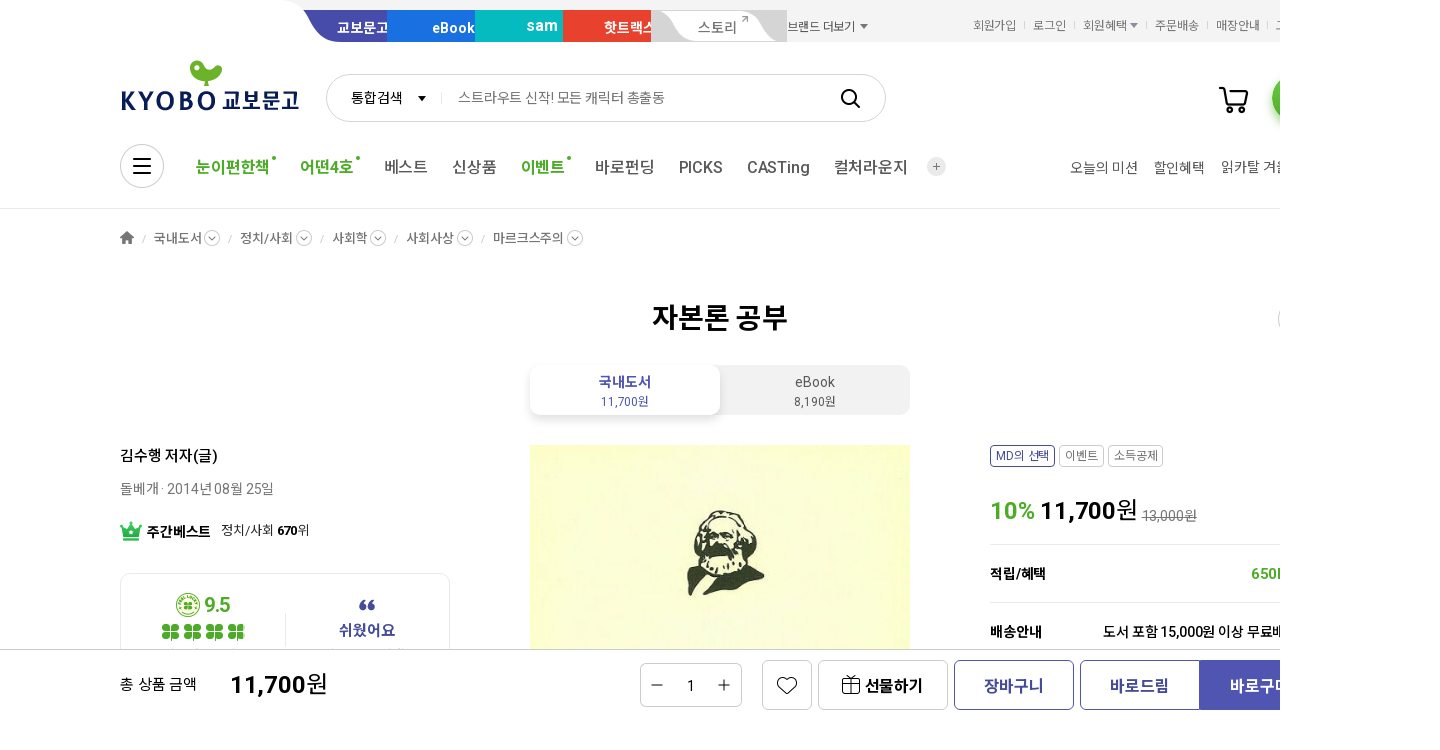

--- FILE ---
content_type: text/html;charset=UTF-8
request_url: https://product.kyobobook.co.kr/detail/S000001110990
body_size: 45677
content:
<!DOCTYPE html>
<html lang="ko"
    data-view="ink"
    data-service="product"
>
<head>
    <meta charset="UTF-8">
    <meta http-equiv="X-UA-Compatible" content="IE=edge">

    
        
            
            <meta name="viewport" content="width=device-width, initial-scale=1, minimum-scale=1, maximum-scale=1">
        
        
        

    
        <meta name="title" content="자본론 공부 | 김수행 - 교보문고">
        <meta property="og:title" content="자본론 공부 | 김수행 - 교보문고">
    

    
        <meta name="description" content="자본론 공부 | 한국의 마르크스 김수행 교수가 들려주는 ‘자본론’ 특강『자본론 공부』는 김수행 교수가 마르크스의《자본론》을 전체 10강의 커리큘럼으로 진행한 강의를 정리한 것이다. 저자는 1989년 한국 최초로 《자……">
        <meta property="og:description" content="자본론 공부 | 한국의 마르크스 김수행 교수가 들려주는 ‘자본론’ 특강『자본론 공부』는 김수행 교수가 마르크스의《자본론》을 전체 10강의 커리큘럼으로 진행한 강의를 정리한 것이다. 저자는 1989년 한국 최초로 《자……">
    

    <meta property="og:type" content="website">
    <meta property="og:image" content="https://contents.kyobobook.co.kr/sih/fit-in/458x0/pdt/9788971996164.jpg">
    <meta property="og:url" content="https://product.kyobobook.co.kr/detail/S000001110990">
    
    
        <meta name='twitter:title' content="자본론 공부 | 김수행 - 교보문고">
        <meta name='twitter:description' content="자본론 공부 | 한국의 마르크스 김수행 교수가 들려주는 ‘자본론’ 특강『자본론 공부』는 김수행 교수가 마르크스의《자본론》을 전체 10강의 커리큘럼으로 진행한 강의를 정리한 것이다. 저자는 1989년 한국 최초로 《자……">
        <meta name='twitter:card' content="summary">
        <meta name='twitter:url' content="https://product.kyobobook.co.kr/detail/S000001110990">
        <meta name='twitter:image' content="https://contents.kyobobook.co.kr/sih/fit-in/458x0/pdt/9788971996164.jpg">
    



<meta name="format-detection" content="date=no">

        
        
    
    
    
    
        
            <meta name='author' content="김수행">
        
        <meta name='keywords' content="마르크스주의, 경제이론, 9788971996164">
        <meta property="books:isbn" content="9788971996164">
        <meta property="books:rating:value" content="9.5">
        <meta property="books:rating:scale" content="10">
        <meta property="books:rating:normalized_value" content="0">
    





    
    
    <link rel="canonical" href="https://product.kyobobook.co.kr/detail/S000001110990" />

        
        
    
    
    <link rel="icon" type="image/png"
          sizes="256x256"
          href="https://contents.kyobobook.co.kr/resources/fo/images/common/ink/favicon/favicon_256x256.png">

    
    <link rel="icon" type="image/png"
          sizes="196x196"
          href="https://contents.kyobobook.co.kr/resources/fo/images/common/ink/favicon/favicon_196x196.png">

    
    <link rel="icon" type="image/png"
          sizes="128x128"
          href="https://contents.kyobobook.co.kr/resources/fo/images/common/ink/favicon/favicon_128x128.png">

    
    <link rel="icon" type="image/png"
          sizes="48x48"
          href="https://contents.kyobobook.co.kr/resources/fo/images/common/ink/favicon/favicon_48x48.png">

    
    <link rel="icon" type="image/png"
          sizes="32x32"
          href="https://contents.kyobobook.co.kr/resources/fo/images/common/ink/favicon/favicon_32x32.png">

    
    <link rel="icon" type="image/png"
          sizes="16x16"
          href="https://contents.kyobobook.co.kr/resources/fo/images/common/ink/favicon/favicon_16x16.png">

    
    
        
    <meta name="msapplication-TileImage" content="https://contents.kyobobook.co.kr/resources/fo/images/common/ink/favicon/apple-touch-icon-144x144-precomposed.png">
    <meta name="msapplication-TileColor" content="#222222">

        
    <link rel="apple-touch-icon-precomposed apple-touch-icon"
          sizes="700x700"
          href="https://contents.kyobobook.co.kr/resources/fo/images/common/ink/favicon/apple-touch-icon-700x700-precomposed.png">

    <link rel="apple-touch-icon-precomposed apple-touch-icon"
          sizes="180x180"
          href="https://contents.kyobobook.co.kr/resources/fo/images/common/ink/favicon/apple-touch-icon-180x180-precomposed.png">

    <link rel="apple-touch-icon-precomposed apple-touch-icon"
          sizes="167x167"
          href="https://contents.kyobobook.co.kr/resources/fo/images/common/ink/favicon/apple-touch-icon-167x167-precomposed.png">

    <link rel="apple-touch-icon-precomposed apple-touch-icon"
          sizes="152x152"
          href="https://contents.kyobobook.co.kr/resources/fo/images/common/ink/favicon/apple-touch-icon-152x152-precomposed.png">

    <link rel="apple-touch-icon-precomposed apple-touch-icon"
          sizes="144x144"
          href="https://contents.kyobobook.co.kr/resources/fo/images/common/ink/favicon/apple-touch-icon-144x144-precomposed.png">

    <link rel="apple-touch-icon-precomposed apple-touch-icon"
          sizes="120x120"
          href="https://contents.kyobobook.co.kr/resources/fo/images/common/ink/favicon/apple-touch-icon-120x120-precomposed.png">

    <link rel="apple-touch-icon-precomposed apple-touch-icon"
          sizes="114x114"
          href="https://contents.kyobobook.co.kr/resources/fo/images/common/ink/favicon/apple-touch-icon-114x114-precomposed.png">

    <link rel="apple-touch-icon-precomposed apple-touch-icon"
          sizes="80x80"
          href="https://contents.kyobobook.co.kr/resources/fo/images/common/ink/favicon/apple-touch-icon-80x80-precomposed.png">

    <link rel="apple-touch-icon-precomposed apple-touch-icon"
          sizes="72x72"
          href="https://contents.kyobobook.co.kr/resources/fo/images/common/ink/favicon/apple-touch-icon-72x72-precomposed.png">

    <link rel="apple-touch-icon-precomposed apple-touch-icon"
          sizes="60x60"
          href="https://contents.kyobobook.co.kr/resources/fo/images/common/ink/favicon/apple-touch-icon-60x60-precomposed.png">

    <link rel="apple-touch-icon-precomposed"
          href="https://contents.kyobobook.co.kr/resources/fo/images/common/ink/favicon/apple-touch-icon-57x57-precomposed.png">

    

    

    
    
<title>자본론 공부 | 김수행 - 교보문고</title>



    
        
        
            
    
    <link rel="stylesheet" href="https://fonts.googleapis.com/css2?family=Noto+Sans+KR:wght@400;500;700&family=Roboto:wght@400;500;700&display=swap" />

    
        
        
    
    
    <link rel="stylesheet" href="https://contents.kyobobook.co.kr/resources/vendors/jquery-ui-1.12.1/jquery-ui.min.css" />


        
        
            
    
    
    <link rel="stylesheet" href="https://contents.kyobobook.co.kr/resources/vendors/star-rating/css/star-rating.min.css" />


        

        
        

        
        
            
    
    
    <link rel="stylesheet" href="https://contents.kyobobook.co.kr/resources/vendors/swiper/v4/swiper.min.css" />


            
    
    
    <link rel="stylesheet" href="https://contents.kyobobook.co.kr/resources/vendors/simplebar/5.3.3/simplebar.min.css" />


        
    

    
    
    <link rel="stylesheet" href="https://contents.kyobobook.co.kr/resources/fo/css/loading.css" />

    
    
    
    
    <link rel="stylesheet" type="text/css" href="https://contents.kyobobook.co.kr/resources/fo/css/style_ink.css?t=202601131110" data-name="kbb-cm-style" />
    



            
    
    
    
    <script src="https://contents.kyobobook.co.kr/resources/vendors/essential-vendors.min.js"
            type="text/javascript"></script>


    

    
    
    
    <script src="https://contents.kyobobook.co.kr/resources/vendors/jquery-ui-1.12.1/jquery-ui.min.js"
            data-name="jquery-ui" type="text/javascript"></script>


    
    
    
    <script src="https://contents.kyobobook.co.kr/resources/vendors/jquery-ui-1.12.1/jquery.ui.spinner.js"
            type="text/javascript"></script>



    
    
    
    <script src="https://contents.kyobobook.co.kr/resources/vendors/lottie-5.9.4/lottie.min.js"
            type="text/javascript"></script>


    
    
    
    <script src="https://contents.kyobobook.co.kr/resources/fo/js/kbb-loading.js?t=202601131110"
            type="text/javascript"></script>



    
    
    
    <script src="https://contents.kyobobook.co.kr/resources/fo/js/kbbjs-loader-v2.js?t=202601131110"
            type="text/javascript"></script>


    
    
    
    
    <script src="https://contents.kyobobook.co.kr/resources/lib/kbb-js/kbb.js?t=202601131110"
            data-name="kbb.js" type="text/javascript"></script>




    
    
    
    <script src="https://contents.kyobobook.co.kr/resources/lib/kbb-js/kbb.shared.js?t=202601131110"
            data-name="kbb.shared.js" type="text/javascript"></script>






<script>
    // IIFE
    ;(function () {
        // --------------------- [KbbJS/SSR] 서버 환경변수 전달
        const CDN_URL = "https:\/\/contents.kyobobook.co.kr\/resources\/fo"

        const tmpArr = CDN_URL.match(/((https?:)?\/\/[^/]+)(\/.*)/)
        const cdnHost = tmpArr[1]
        const cdnBaseURL = tmpArr[3]

        KbbJS.setOption('service.cdn.host', cdnHost)
        KbbJS.setOption('service.cdn.baseURL', cdnBaseURL)

        /**
         * KbbJS 라이브러리 경로 설정
         */
        let KbbjsURL = "\/lib\/kbb-js"
        if (!/^(https?:|\/\/)/.test(KbbjsURL)) {
            KbbjsURL = CDN_URL + KbbjsURL
        }

        const KBBJS_VER = null
        if (KBBJS_VER != null) {
            KbbjsURL += '/' + KBBJS_VER
        } else {
            KbbjsURL = "https:\/\/product.kyobobook.co.kr\/lib\/kbb-js"
        }

        // KbbJS 배포 개선 작업 1차 - 속성 추가
        KbbJS.setOption('loader.bootstamp', "202601131110")
        KbbJS.setOption('loader.baseURL', KbbjsURL)

        // 인증여부 속성 추가
        KbbJS.setOption('loader.authorized', false)
        KbbJS.setOption('loader.user.nickname', null)
        KbbJS.setOption('loader.user.picture', null)

        // 디바이스 정보 설정
        KbbJS.setOption('ua.device', {
            isMobile: false,
            isMobileApp: false,
            isIOS: false,
            isAndroid: false,
            isMSIE: false,
            isMac: true
        })

        /**
         * 서비스 호스트 설정
         */
        const oServiceData = {"hosts":{"ebook-product":"https:\/\/ebook-product.kyobobook.co.kr","semo":"https:\/\/semo.kyobobook.co.kr","product":"https:\/\/product.kyobobook.co.kr","ecash":"https:\/\/ecash.kyobobook.co.kr","elibrary":null,"best":"https:\/\/best.kyobobook.co.kr","bookcast":"https:\/\/casting.kyobobook.co.kr","store":"https:\/\/store.kyobobook.co.kr","undefined":null,"search":"https:\/\/search.kyobobook.co.kr","ebook":"https:\/\/ebook.kyobobook.co.kr","member":"https:\/\/mmbr.kyobobook.co.kr","myroom":"https:\/\/my.kyobobook.co.kr","event":"https:\/\/event.kyobobook.co.kr","welcome":"https:\/\/www.kyobobook.co.kr","hottracks":"https:\/\/hottracks.kyobobook.co.kr\/","sam":"https:\/\/sam.kyobobook.co.kr","order":"https:\/\/order.kyobobook.co.kr"}}
        const oServiceHosts = _.get(oServiceData, 'hosts', {})
        _.forEach(_.keys(oServiceHosts), function (key) {
            let prop = key
            switch (key.toLowerCase()) {
                case 'ebookproduct':
                case 'ebook-product':
                    prop = 'ebookProduct';
                    break
                case 'elibrary':
                    prop = 'eLibrary'
                    break
            }
            let value = _.get(oServiceHosts, key)
            if (value == null) {
                // 기본 호스트 설정
                switch (key.toLowerCase()) {
                    case 'welcome': value = 'www'; break
                    case 'myroom': value = 'my'; break
                    case 'bookcast': value = 'casting'; break
                    case 'member': value = 'mmbr'; break
                    case 'ebookproduct':
                    case 'ebook-product':
                        value = 'ebook-product'
                        break
                    case 'elibrary':
                        value = 'elibrary'
                        break
                    case 'product':
                    case 'event':
                    case 'order':
                    case 'search':
                    case 'best':
                    case 'ebook':
                    case 'sam':
                    case 'store':
                    case 'ecash':
                        value = prop
                        break
                }
                if (value == null) return
                value = 'https://' + value + '.kyobobook.co.kr'
            }
            KbbJS.setOption('service.' + prop + '.host', value)
        })
    }())
</script>


    
    
    
    <script src="https://contents.kyobobook.co.kr/resources/fo/js/kbb-netfunnel.js?t=202601131110"
            type="text/javascript"></script>



    
    
    
    
    
    <script src="https://contents.kyobobook.co.kr/resources/fo/js/common-vars.js?t=202601131110"
            type="text/javascript"></script>


    
    
    
    
    <script src="https://contents.kyobobook.co.kr/resources/fo/js/vars/common.js?t=202601131110"
            data-name="vars.common" type="text/javascript"></script>



    
    
    
    <script src="https://contents.kyobobook.co.kr/resources/fo/js/vars/paper.js?t=202601131110"
            data-name="vars.service" type="text/javascript"></script>




    
    
    
    
    
        
    
    
    <script src="https://contents.kyobobook.co.kr/resources/lib/kbb-js/kbb.stats.js?t=202601131110"
            data-name="kbb.stats.js" type="text/javascript"></script>



    
        
    
    
    <script src="https://contents.kyobobook.co.kr/resources/lib/kbb-js/kbb.gautil.js?t=202601131110"
            data-name="kbb.gautil.js" type="text/javascript"></script>



    
    
    
    
    <script src="https://contents.kyobobook.co.kr/resources/fo/js/ga360/common-vars.js?t=202601131110"
            type="text/javascript"></script>


    
    
    <script src="https://contents.kyobobook.co.kr/resources/fo/js/ga360/util.js?t=202601131110"
            type="text/javascript"></script>






        
        
        
    
    
    <script src="https://contents.kyobobook.co.kr/resources/fo/js/ui-onk/options.js?t=202601131110"
            type="text/javascript"></script>


    

    <script type="application/ld+json">
        {
            "@context": "http://schema.org",
            "@type": "WebSite",
            "name": "교보문고",
            "url": "https://product.kyobobook.co.kr",
            "potentialAction": {
                "@type": "SearchAction",
                "target": "https://search.kyobobook.co.kr/?keyword={search_term_string}",
                "query-input": "required name=search_term_string"
            }
        }
    </script>



    
    <!-- /* 교보문고 기업 정보  */ -->
    <script type="application/ld+json">
        {
            "@context": "https://schema.org",
            "@type": "Organization",
            "name": "교보문고",
            "description": "교보문고는 온오프라인을 통틀어 대한민국 최고의 도서쇼핑몰이며 전자책, 음반, 기프트, 문화서비스까지 제공하는 종합문화기업입니다.",
            "url": "https://product.kyobobook.co.kr",
            "logo": "https://contents.kyobobook.co.kr/resources/fo/images/common/ink/img_logo_kyobo@2x.png",
            "address": {
                "@type": "PostalAddress",
                "streetAddress": "서울특별시 종로구 종로 1",
                "addressCountry": "한국"
            },
            "contactPoint": {
                "@type": "ContactPoint",
                "telephone": "1544-1900",
                "contactType": "고객 서비스"
            },
            "foundingDate": "1980-12-25",
            "sameAs": ["https://www.youtube.com/c/kbooknews","https://www.facebook.com/kyobobookonline","https://www.instagram.com/kyobobook_online/"]
        }
    </script>



    
    
    
    


    <script type="application/ld+json">
        {
            "@context":"http://schema.org",
            "@type":"Book",
            "name" : "자본론 공부",
            "image": "https://contents.kyobobook.co.kr/sih/fit-in/458x0/pdt/9788971996164.jpg",
            "description": "자본론 공부 | 한국의 마르크스 김수행 교수가 들려주는 ‘자본론’ 특강『자본론 공부』는 김수행 교수가 마르크스의《자본론》을 전체 10강의 커리큘럼으로 진행한 강의를 정리한 것이다. 저자는 1989년 한국 최초로 《자본론》을 완역한 이로써, 이 책에서 3권이나 되는 방대한 분량의 《자……",
            "genre": "정치/사회",
            "keywords": "마르크스주의, 경제이론, 9788971996164",
            
            "aggregateRating": {
                "@type": "AggregateRating",
                "ratingValue": "9.5",
                "ratingCount": "58",
                "bestRating": "10",
                "worstRating": "0"
            },
            
            
            "author": {
                "@type": "Person",
                "name": "김수행 지음"
            },
            
            
            "publisher": {
                "@type": "Organization",
                "name": "돌베개"
            },
            
            "url": "https://product.kyobobook.co.kr/detail/S000001110990",
            "workExample" : [{
                "@type": "Book",
                "isbn": "9788971996164",
                "bookFormat" : "https://schema.org/Paperback",
                "datePublished" : "20140825",
                "potentialAction": {
                    "@type": "ReadAction",
                    "target": {
                        "@type": "EntryPoint",
                        "urlTemplate": "https://product.kyobobook.co.kr/detail/S000001110990",
                        "actionPlatform": [
                            "https://schema.org/DesktopWebPlatform",
                            "http://schema.org/MobileWebPlatform"
                        ]
                    },
                    "expectsAcceptanceOf":{
                        "@type": "Offer",
                        "Price": "11700.0",
                        "priceCurrency": "KRW",
                        "availability": "https://schema.org/InStock"
                    }
                }
            }]
        }
    </script>




    
    <link rel="stylesheet" href="https://contents.kyobobook.co.kr/resources/fo/css/product_ink.css">
    
    

    <!-- /* ebs제휴 이벤트 ink css start */-->
    
        <link rel="stylesheet" href="https://contents.kyobobook.co.kr/pmtn/2023/book/230104_ebs/ebs_lb.css" />
    
    <!-- /* ebs제휴 이벤트 ink css end */-->

    <!-- /* ebs 제휴 이벤트 mok css start */ -->
    
    <!-- /* ebs제휴 이벤트 mok css end */-->

    <!-- /* ebs 제휴 팝업 스타일 오버라이드 - 팝업 크기에 이미지 크기 맞춤 (PC/모바일 공통) */ -->
    <style>
        /* PC용 */
        #popEventEbsAlliance.ebs_promo_layer {
            width: auto !important;
        }
        #popEventEbsAlliance .ebs_inner img {
            max-width: 100%;
            height: auto;
        }
        /* 모바일용 */
        #popEventEbsAlliance .img_box_ebs img {
            max-width: 100%;
            height: auto;
        }
    </style>

    
    <meta property="eg:type" content="product" />



    <meta property="eg:cuid" content="d37a866b-3e69-4570-8ef2-36e01b487dd4" />

<meta property="eg:itemId" content="S000001110990" />
<meta property="eg:itemName" content="자본론 공부" />
<meta property="eg:itemImage" content="https://contents.kyobobook.co.kr/pdt/S000001110990.jpg" />
<meta property="eg:itemUrl" content="9788971996164" />
<meta property="eg:originalPrice" content="" />
<meta property="eg:salePrice" content="" />
<meta property="eg:category1" content="SGK" />
<meta property="eg:category2" content="" />
<meta property="eg:category3" content="" />
<meta property="eg:category4" content="" />
<meta property="eg:category5" content="" />
<meta property="eg:category1_name" content="국내도서" />
<meta property="eg:category2_name" content="정치/사회" />
<meta property="eg:category3_name" content="" />
<meta property="eg:category4_name" content="" />
<meta property="eg:category5_name" content="" />
<meta property="eg:brandId" content="PB01599" />
<meta property="eg:brandName" content="김수행" />
<meta property="eg:regDate" content="" />
<meta property="eg:updateDate" content="" />
<meta property="eg:expireDate" content="" />
<meta property="eg:stock" content="" />
<meta property="eg:state" content="" />
<meta property="eg:description" content="" />
<meta property="eg:extraImage" content="" />
<meta property="eg:locale" content="" />
<meta property="eg:isNew" content="" />
<meta property="eg:gender" content="" />
<meta property="eg:etc1" content="" />
<meta property="eg:etc2" content="" />
<meta property="eg:etc3" content="" />
<meta property="eg:etc4" content="" />
<meta property="eg:etc5" content="" />
<meta property="eg:etc6" content="" />
<meta property="eg:etc7" content="" />
<meta property="eg:etc8" content="" />
<meta property="eg:etc9" content="" />
<meta property="eg:etc10" content="" />

<script type="text/javascript">
    window._eglqueue = window._eglqueue || [];
    var path = document.location.hostname
    // 운영
    var cuid = 'd37a866b-3e69-4570-8ef2-36e01b487dd4'
    var pickCuid = '4ffe4f3c-7219-4bd2-a7ae-eba4aefc9b19'
    if (/(\.ndev|localhost|local\.)/.test(path)) {
      // 개발
      cuid = 'a7319bca-2a26-497d-b1aa-9b410e1193f6'
      pickCuid = 'f5fbf232-7e27-4ca3-b922-b3a56d79780b'
    } else if (/\.n(stg|prd)/.test(path)) {
      // 스테이지
      cuid = '2af19936-d725-4320-b73e-6e8a3f29ad5f'
      pickCuid = '2e514b09-86fe-4c69-8ec9-0a8c8416d2ae'
    }
    // RTS
    _eglqueue.push(['setVar', 'cuid', cuid]);
    _eglqueue.push(['setVar', 'itemId', "S000001110990"]);
    _eglqueue.push(['setVar', 'userId', ""]);
    _eglqueue.push(['setVar', 'categoryId', "SGK"]);
    _eglqueue.push(['setVar', 'brandId', "PB01599"]);
    _eglqueue.push(['track', 'view']);
    _eglqueue.push(['track', 'product']);
    _eglqueue.push(['reset']);

    // Picks
    _eglqueue.push(['setVar', 'cuid', pickCuid]);
    _eglqueue.push(['setVar', 'itemId', "9788971996164"]);
    _eglqueue.push(['setVar', 'userId', ""]);
    _eglqueue.push(['setVar', 'itemDvsn', "KOR"]);
    _eglqueue.push(['setVar', 'categoryId', "17090921"]);
    _eglqueue.push(['setVar', 'brandId', "1001597601"]);
    _eglqueue.push(['track', 'product']);
    _eglqueue.push(['track', 'view']);
    (function (s, x) {
        s = document.createElement('script'); s.type = 'text/javascript';
        s.async = true; s.defer = true; s.src = 'https://logger.eigene.io/js/logger.min.js';
        x = document.getElementsByTagName('script')[0]; x.parentNode.insertBefore(s, x);
    })();
</script>

    

    
    <script>
        // 화면 view type code
        KbbJS.setOption('plugins.ui-product.type', "KOR")
        // 판매상품ID
        KbbJS.setOption('plugins.ui-product.pid', "S000001110990")
        // 결합상품 판매상품ID
        KbbJS.setOption('plugins.ui-product.combiSaleCode', "")
        // 상품코드(바코드)
        KbbJS.setOption('plugins.ui-product.barcode', "9788971996164")
        // 판매상품구분코드
        KbbJS.setOption('plugins.ui-product.salecode', "KOR")
        // 판매상품분류코드
        KbbJS.setOption('plugins.ui-product.saleClstCode', "17090921")
        // 판매상품그룹구분코드
        KbbJS.setOption('plugins.ui-product.saleGrpCode', "SGK")
        // 판매상품 가격
        KbbJS.setOption('plugins.ui-product.salePrice', "11700.0")
        // 오픈마켓 입점사 ID
        KbbJS.setOption('plugins.ui-product.sellerId', "")
        // 오픈마켓 구성 ID
        KbbJS.setOption('plugins.ui-product.opnCode', "")
        // 상품 상세 접근시 최근 본 컨텐츠 추가
        KbbJS.addRecentlyContent({ catg: 'p', type: "KOR", id: "S000001110990" })
        // 판매제한연령
        KbbJS.setOption('plugins.ui-product.saleLmttAge', "0")
        // 컬처 구성상품 판매상품ID
        KbbJS.setOption('plugins.ui-product.cnfgSaleCmdtId', "")
        // 결합 구성상품 판매상품ID
        KbbJS.setOption('plugins.ui-product.combCnfgSaleCmdtIds', "")
        // 사은품 여부
        KbbJS.setOption('plugins.ui-product.isGifts', "N")
        // 도서정가제대상여부 (정가제 Free 리스트 노출)
        // Y: 미노출, N: 노출
        KbbJS.setOption('plugins.ui-product.fbpTrgtYsno', "Y")
        // GA360 전자상거래 상품속성(상품 현재 카테고리, 상품명, 출판사명)
        KbbJS.setOption('plugins.ui-product.currentLabel', "[국내도서, 국내도서&gt;정치/사회, 국내도서&gt;정치/사회&gt;사회학, 국내도서&gt;정치/사회&gt;사회학&gt;사회사상, 국내도서&gt;정치/사회&gt;사회학&gt;사회사상&gt;마르크스주의]")
        KbbJS.setOption('plugins.ui-product.productName', "자본론 공부")
        KbbJS.setOption('plugins.ui-product.productBrand', "돌베개")
        KbbJS.setOption('plugins.ui-product.ordrLmttQntt', "0")
        KbbJS.setOption('plugins.ui-product.picksBoughtTogetherUrl', "https://picks-api.eigene.io/rec/v3/kyobo203")
        KbbJS.setOption('plugins.ui-product.picksKeywordUrl', "https://picks-api.eigene.io/rec/v3/kyobo222")
        KbbJS.setOption('plugins.ui-product.picksKeywordProductUrl', "https://picks-api.eigene.io/rec/v3/kyobo223")
        KbbJS.setOption('plugins.ui-product.authorName', "김수행")
        // 실재고수량
        KbbJS.setOption('plugins.ui-product.realInvnQntt', "0")
        // 판매상태코드
        KbbJS.setOption('plugins.ui-product.saleCdtnCode', "001")
        // 카테고리정보
        KbbJS.setOption('plugins.ui-product.categories', "[{label=국내도서, code=null, separator=KOR, dsplMenuNum=null, menuLvl=null}, {label=정치/사회, code=17, separator=KOR, dsplMenuNum=null, menuLvl=null}, {label=사회학, code=1709, separator=KOR, dsplMenuNum=null, menuLvl=null}, {label=사회사상, code=170909, separator=KOR, dsplMenuNum=null, menuLvl=null}, {label=마르크스주의, code=17090921, separator=KOR, dsplMenuNum=null, menuLvl=null}]")
        // POD양장상품정보
        KbbJS.setOption('plugins.ui-product.isPodProduce', "N")
        //도서-기프트 교차 추천 A/B테스트 타입
        KbbJS.setOption('plugins.ui-product.crossRecommendTypes', "kyobo233")
        //도서-기프트 교차 추천 A/B테스트 핫트랙스 베스트 URL
        KbbJS.setOption('plugins.ui-product.crossRecommendBestUrl', "")
        //도서-기프트 교차 추천 A/B테스트 함께구매한상품 URL
        KbbJS.setOption('plugins.ui-product.crossRecommendUrl', "https://picks-api.eigene.io/rec/v3/kyobo233?ejk_gb=KOR&amp;barcode=9788971996164&amp;size=15")
        // 옵션상품 class name
        KbbJS.setOption('plugins.ui-product.cultureSeat', "")
        // 강연-단일상품수량
        KbbJS.setOption('plugins.ui-product.saleLmttQntt', "0")
        // Prestige 상품여부
        KbbJS.setOption('plugins.ui-product.isPrestige', "N")
        // 판매제한여부
        KbbJS.setOption('plugins.ui-product.saleLmttYsno', "")
        // 세이브더칠드런 기부상품여부
        KbbJS.setOption('plugins.ui-product.isSaveTheChildren', "false")
    </script>
    <script>
        KbbJS.setOption('plugins.ui-product.authorList', [{"type":"\uC800\uC790(\uAE00)","id":"1001597601","name":"\uAE40\uC218\uD589","name2":"\uAE40\uC218\uD589","activeLike":false,"fieldList":[{"label":"\uACBD\uC81C\uD559\uC790","code":"10501","dsplMenuNum1":"kor","dsplMenuNum2":"8685","dsplMenuNum3":"8816"}],"phtgYsno":"Y","image":null,"alt":null,"intro":"1942\uB144 \uC77C\uBCF8 \uD6C4\uCFE0\uC624\uCE74\uC5D0\uC11C \uD0DC\uC5B4\uB098 \uD574\uBC29\uACFC \uD568\uAED8 \uADC0\uAD6D\uD55C \uB4A4 \uB300\uAD6C\uC5D0\uC11C \uC790\uB790\uB2E4. \uC11C\uC6B8\uB300 \uC0C1\uACFC\uB300\uD559 \uACBD\uC81C\uD559\uACFC\uC5D0\uC11C \uD559\uC0AC\uC640 \uC11D\uC0AC \uD559\uC704\uB97C \uBC1B\uACE0, 1982\uB144 \uB7F0\uB358\uB300\uD559\uC5D0\uC11C \u300E\uB9C8\uB974\uD06C\uC2A4\uC758 \uACF5\uD669 \uC774\uB860\u300F(Theories of Economic Crises: A Critical Appraisal of Some Japanese and European Reformulations)\uC73C\uB85C \uACBD\uC81C\uD559 \uBC15\uC0AC\uD559\uC704\uB97C \uBC1B\uC558\uB2E4. \uB300\uD559 1\uD559\uB144 \uB54C \uC77C\uBCF8\uC5B4\uB97C \uACF5\uBD80\uD558\uC5EC \uC77C\uBCF8 \uCC45\uC744 \uC77D\uC73C\uBA74\uC11C \uB9C8\uB974\uD06C\uC2A4\uC758 \uC0AC\uC0C1\uC744 \uC77C\uCC0D \uC811\uD560 \uC218 \uC788\uC5C8\uC2B5\uB2C8\uB2E4. \uC11D\uC0AC\uD559\uC704 \uB17C\uBB38\uC740 '\uAE08\uC735\uC790\uBCF8\uC758 \uC131\uB9BD\uC5D0 \uAD00\uD55C \uC77C \uC5F0\uAD6C'\uC600\uC2B5\uB2C8\uB2E4. \uC5EC\uB7EC \uBD84\uB4E4\uC758 \uB3C4\uC6C0\uC73C\uB85C 1972\uB144 2\uC6D4\uBD80\uD130 1975\uB144 5\uC6D4\uAE4C\uC9C0 \uB7F0\uB358\uC5D0\uC11C \uC678\uD658\uC740\uD589 \uC9C1\uC6D0\uC73C\uB85C \uADFC\uBB34\uD558\uB2E4\uAC00 \uC601\uAD6D\uC758 \uBCF5\uC9C0\uC0AC\uD68C\uC640 \uACF5\uD669\uC744 \uBAA8\uB450 \uACBD\uD5D8\uD588\uC2B5\uB2C8\uB2E4. \uBCF5\uC9C0\uAD6D\uAC00\uB3C4 \uACF5\uD669\uC5D0 \uBE60\uC9C0\uB294 \uAC83\uC740 \u2018\uC790\uBCF8\uC8FC\uC758\uCCB4\uC81C\u2019\uC774\uAE30 \uB54C\uBB38\uC784\uC744 \uC2E4\uAC10\uD558\uC5EC \uACF5\uD669\uC744 \uC5F0\uAD6C\uD558\uB824\uACE0 \uB7F0\uB358\uB300\uD559\uAD50 \uBC84\uD06C\uBCA1(Birkbeck)\uB300\uD559\uC5D0 \uB4E4\uC5B4\uAC00 \uC544\uB0B4\uAC00 \uC8FC\uB294 \uB3C8\uC73C\uB85C \uACBD\uC81C\uD559 \uC11D\uC0AC(1977\uB144)\uC640 \uBC15\uC0AC(1982\uB144) \uD559\uC704\uB97C \uBC1B\uC558\uC2B5\uB2C8\uB2E4.  \u2018\uBC18\uB3C5\uC7AC\uD22C\uC7C1\u2019\uC5D0 \uC55E\uC7A5\uC11C\uB358 \uD55C\uC2E0\uB300\uD559\uAD50\uC758 \uCD08\uCCAD\uC744 \uBC1B\uC544\uB4E4\uC5EC 1982\uB144 10\uC6D4\uBD80\uD130 1987\uB144 1\uC6D4\uAE4C\uC9C0 \uADFC\uBB34\uD558\uB2E4\uAC00, 1987\uB144 6\uC6D4 \uD56D\uC7C1\uC774 \uBD88\uC744 \uC9C0\uD540 \u2018\uD559\uBB38\uC758 \uC790\uC720\uD654\u2019 \uC6B4\uB3D9 \uB355\uD0DD\uC73C\uB85C 1989\uB144 2\uC6D4 \uC11C\uC6B8\uB300\uD559\uAD50 \uC0AC\uD68C\uACFC\uD559\uB300\uD559 \uACBD\uC81C\uD559\uACFC\uC5D0 \uBD80\uAD50\uC218\uB85C \uC784\uC6A9\uB418\uC5C8\uC2B5\uB2C8\uB2E4. \uAE08\uC11C\uB85C \uBD84\uB958\uB418\uB358 \u300E\uC790\uBCF8\uB860\u300F\uC744 \u2018\uC7A1\uC544\uAC08 \uD14C\uBA74 \uC7A1\uC544\uAC00\uB77C\u2019\uB294 \uBC30\uC9F1\uC73C\uB85C \uC81C1\uAD8C\uC744 \uC0C1\u00B7\uD558 \uB450 \uAD8C\uC73C\uB85C 1989\uB144 3\uC6D4\uC5D0 \uBC88\uC5ED \uCD9C\uD310\uD558\uACE0 \uC81C2\uAD8C\uC744 1989\uB144 5\uC6D4\uC5D0, \uC81C3\uAD8C\uC744 \uC0C1\u00B7\uD558 \uB450 \uAD8C\uC73C\uB85C 1990\uB144 11\uC6D4\uC5D0 \uCD9C\uD310\uD588\uC2B5\uB2C8\uB2E4. \uC774\uAC83\uC774 \u300E\uC790\uBCF8\uB860\u300F \uC138 \uAD8C \uC804\uCCB4\uB97C \uB3D9\uC77C\uC778\uC774 \uD55C\uAE00\uB85C \uBC88\uC5ED \uCD9C\uD310\uD55C \uCCAB \uC0AC\uB840\uC785\uB2C8\uB2E4. 2008\uB144 2\uC6D4\uC5D0 \uC11C\uC6B8\uB300\uD559\uAD50\uB97C \uC815\uB144\uD1F4\uC784\uD558\uACE0 \uD604\uC7AC\uC5D0\uB294 \u2018\uD3C9\uC0DD\uAD50\uC721\uC758 \uBA54\uCE74\u2019\uC778 \uC131\uACF5\uD68C\uB300\uD559\uAD50 \uC11D\uC88C\uAD50\uC218\uB85C \uC5F0\uAD6C\uC640 \uAC15\uC758\uC5D0 \uB9E4\uC9C4\uD574\uC624\uB2E4 2015\uB144 7\uC6D4 \uD5A5\uB144 73\uC138\uB97C \uC77C\uAE30\uB85C \uBCC4\uC138\uD588\uB2E4. \u2018 \uC800\uC11C \uC911 \uCD5C\uADFC \uAC83\uC73C\uB85C\uB294 \u300E\uC0C8\uB85C\uC6B4 \uC0AC\uD68C\uB97C \uC704\uD55C \uACBD\uC81C\uC774\uC57C\uAE30\u300F(2008), \u300E\uAE40\uC218\uD589, \uC790\uBCF8\uB860\uC73C\uB85C \uD55C\uAD6D\uACBD\uC81C\uB97C \uB9D0\uD558\uB2E4\u300F(2009), \u300E\uCCAD\uC18C\uB144\uC744 \uC704\uD55C \uC790\uBCF8\uB860\u300F(2010), \u300E\uC138\uACC4\uB300\uACF5\uD669: \uC790\uBCF8\uC8FC\uC758\uC758 \uC885\uB9D0\uACFC \uC0C8\uB85C\uC6B4 \uC0AC\uD68C\uC758 \uC0AC\uC774\u300F(2011) \uB4F1\uC774 \uC788\uC73C\uBA70 \uC5ED\uC11C\uB85C\uB294 \u300E\uAE08\uC735\uC790\uBCF8\uB860\u300F(2011) \uB4F1\uC774 \uC788\uC2B5\uB2C8\uB2E4.","bookList":[{"name":"\uC815\uCE58\uACBD\uC81C\uD559(\uC591\uC7A5\uBCF8 Hardcover)","saleCmdtId":"S000215554559","saleCmdtGrpDvsnCode":"SGK","saleCmdtDvsnCode":"KOR","saleCmdtClstCode":"131121","cmdtCode":"9788952139153","saleLmttAge":0},{"name":"\uB9C8\uB974\uD06C\uC2A4\uAC00 \uC608\uCE21\uD55C \uBBF8\uB798\uC0AC\uD68C","saleCmdtId":"S000000684944","saleCmdtGrpDvsnCode":"SGK","saleCmdtDvsnCode":"KOR","saleCmdtClstCode":"17091303","cmdtCode":"9788946060432","saleLmttAge":0},{"name":"\uD55C\uAD6D\uC758 \uC88C\uD30C \uACBD\uC81C\uD559\uC790\uB4E4","saleCmdtId":"S000000719520","saleCmdtGrpDvsnCode":"SGK","saleCmdtDvsnCode":"KOR","saleCmdtClstCode":"130907","cmdtCode":"9788952116826","saleLmttAge":0},{"name":"\uC790\uBCF8\uC8FC\uC758 \uACBD\uC81C\uC758 \uC704\uAE30\uC640 \uACF5\uD669","saleCmdtId":"S000000719404","saleCmdtGrpDvsnCode":"SGK","saleCmdtDvsnCode":"KOR","saleCmdtClstCode":"131129","cmdtCode":"9788952115515","saleLmttAge":0},{"name":"\uC790\uBCF8\uC8FC\uC758 \uC774\uD6C4\uC758 \uC0C8\uB85C\uC6B4 \uC0AC\uD68C","saleCmdtId":"S000000719348","saleCmdtGrpDvsnCode":"SGK","saleCmdtDvsnCode":"KOR","saleCmdtClstCode":"17090901","cmdtCode":"9788952114853","saleLmttAge":0},{"name":"\uB9C8\uB974\uD06C\uC2A4\uAC00 \uC608\uCE21\uD55C \uBBF8\uB798\uC0AC\uD68C \uBCC4\uCC45: \uB9C8\uB974\uD06C\uC2A4\uC758 \uC800\uC791 \uC778\uC6A9 \uC601\uD55C\uB300\uC5ED\uBCF8","saleCmdtId":"S000000684391","saleCmdtGrpDvsnCode":"SGK","saleCmdtDvsnCode":"KOR","saleCmdtClstCode":"17091301","cmdtCode":"9788946054752","saleLmttAge":0},{"name":"\uC138\uACC4\uB300\uACF5\uD669","saleCmdtId":"S000001110817","saleCmdtGrpDvsnCode":"SGK","saleCmdtDvsnCode":"KOR","saleCmdtClstCode":"131133","cmdtCode":"9788971994283","saleLmttAge":0},{"name":"\uAE40\uC218\uD589 \uC790\uBCF8\uB860\uC73C\uB85C \uD55C\uAD6D\uACBD\uC81C\uB97C \uB9D0\uD558\uB2E4","saleCmdtId":"S000000897012","saleCmdtGrpDvsnCode":"SGK","saleCmdtDvsnCode":"KOR","saleCmdtClstCode":"131121","cmdtCode":"9788959401390","saleLmttAge":0},{"name":"\uACBD\uC81C\uC774\uC57C\uAE30","saleCmdtId":"S000000684008","saleCmdtGrpDvsnCode":"SGK","saleCmdtDvsnCode":"KOR","saleCmdtClstCode":"130901","cmdtCode":"9788946050808","saleLmttAge":0},{"name":"\uAD6D\uBD80\uB860 \uC0C1(\uC591\uC7A5\uBCF8 Hardcover)","saleCmdtId":"S000000622081","saleCmdtGrpDvsnCode":"SGK","saleCmdtDvsnCode":"KOR","saleCmdtClstCode":"131129","cmdtCode":"9788937603600","saleLmttAge":0},{"name":"\uAD6D\uBD80\uB860 \uD558(\uC591\uC7A5\uBCF8 Hardcover)","saleCmdtId":"S000000622082","saleCmdtGrpDvsnCode":"SGK","saleCmdtDvsnCode":"KOR","saleCmdtClstCode":"131129","cmdtCode":"9788937603617","saleLmttAge":0}],"viewAuthorBtn":true,"authInfoYn":null,"validAuthor":true}])
    </script>

    
        <script>
            // AD 광고에 필요한 "대"카테고리 코드값
            KbbJS.setOption('plugins.ui-product.categoryCode', "17")
        </script>
    

    
    
    

    
    
<script>
/*
    const saleCmdtId = "S000001110990";
    const cmdtCode = "9788971996164";
    const mmbrNum = null !== null ? null : '';

    // 상품 조회 - 네이버
    kbb.stats.ready('naver').then(({ wcs })=> {
        if(window.wcs) {
            _nasa["cnv"] = wcs.cnv('5', '0')
        }
    });

    // 상품 조회 - 카카오
    kbb.stats.ready('kakaopixel').then(() => {
        window.kakaoPixel().viewContent({
            id: saleCmdtId
        })
    });

    // 찜하기 - 카카오
    function addToWishKakao () {
        kbb.stats.ready('kakaopixel').then(()=> {
            kakaoPixel().addToWishList({
                id: saleCmdtId
            });
        });
    }

    // 장바구니 담기 - 카카오
    function addToCartKakao () {
        kbb.stats.ready('kakaopixel').then(()=> {
            kakaoPixel().addToCart({
                id: saleCmdtId
            });
        });
    }

    // 찜하기 - Picks 큐봇
    function addToWishCuBot () {
        eglc.op('setVar', 'cuid', pickCuid);
        eglc.op('setVar', 'itemId', cmdtCode);
        eglc.op('setVar', 'userId', mmbrNum);
        eglc.op('track', 'zzim');
    }

    // 장바구니 담기 - Picks 큐봇
    function addToCartCuBot() {
        eglc.op('setVar', 'cuid', pickCuid);
        eglc.op('setVar', 'itemId', cmdtCode);
        eglc.op('setVar', 'userId', mmbrNum);
        eglc.op('track', 'add_to_cart');
    }
 */

</script>



    
    <!-- /* [상세] 국내도서일 때에만 큐봇 스크립트 적용 */-->
    
        <script type="text/javascript" src="https://contents.kyobobook.co.kr/resources/fo/js/kbb-cubot-loader.js?t=1769034967437" defer></script>
    


        
        
        
        
            
    
    
    
    
    
    
    <script src="https://product.kyobobook.co.kr/lib/kbb-js/vendors.min.js?t=202601131110"
            data-name="kbb-vendors.min.js" type="text/javascript"></script>



    
    
    
    <script src="https://product.kyobobook.co.kr/lib/kbb-js/shared.min.js?t=202601131110"
            data-name="kbb-shared.min.js" type="text/javascript"></script>



    
    
    
    <script src="https://product.kyobobook.co.kr/lib/kbb-js/components.min.js?t=202601131110"
            data-name="kbb-components.min.js" type="text/javascript"></script>



    
    
    
    <script src="https://product.kyobobook.co.kr/lib/kbb-js/core.min.js?t=202601131110"
            data-name="kbb-core.min.js" type="text/javascript"></script>





        
        
        
    
</head>
<body>
    
        <div id="KbbLoading"
    class="loading_box show"
>
    <div class="loading_box_inner">
        <div class="loading_target"></div>
    </div>
    <div class="loading_dimmed"></div>
</div>


    

    
    
        
        
            
            <div class="skip_nav_wrap">
                <a href="#contents">본문 바로가기</a>
            </div>
            <div class="wrapper contents_detail_view" id="mainDiv">
                
                
    
        
        

    <header class="header_wrapper has_banner header_v2 mall_book sps" id="welcome_header_wrap">
    
    <!--
    <th:block th:if="${(alCode=='EET'||alCode=='EMT'||alCode=='EHT'||alCode=='EAT') and alBannerGbn!='true'}">
        <div class="top_banner_wrap" id="welcome_top_banner">
            <div class="top_banner_inner">
                <a href="https://event.kyobobook.co.kr/detail/206105"><img class="img_top_banner" src="https://contents.kyobobook.co.kr/pmtn/2023/book/230104_ebs/bn/bnM_02.png" alt="EBS X 교보문고 고객님을 위한 5천원 열공 혜책!"></a>
                <button type="button" class="btn_close_banner">배너 닫기</button>
            </div>
        </div>
    </th:block>
    -->
    <div class="service_mall_wrap"> 
 <div class="service_mall_inner"> 
  <div class="service_mall_box"> 
   <ul class="service_mall_list"> 
    <li class="service_mall_item tab book"><a class="service_mall_link" href="https://www.kyobobook.co.kr/">교보문고</a></li> 
    <li class="service_mall_item tab ebook"><a class="service_mall_link" href="https://ebook.kyobobook.co.kr/">eBook</a></li> 
    <li class="service_mall_item tab sam"><a class="service_mall_link" href="https://sam.kyobobook.co.kr/">sam</a></li> 
    <li class="service_mall_item tab hottracks"><a class="service_mall_link" href="https://hottracks.kyobobook.co.kr/">핫트랙스</a></li> 
    <li class="service_mall_item tab link"><a target="_blank" class="service_mall_link" href="https://storynew.kyobobook.co.kr/story/main/initMain.ink">스토리</a></li> 
    <li class="service_mall_item brand_more"><button type="button" class="btn_brand_more"><span class="text">브랜드 더보기</span></button> 
     <div class="brand_more_list_box"> 
      <div class="custom_scroll_wrap"> 
       <ul class="brand_more_list"> 
        <li class="brand_more_item"><a class="brand_more_link" href="https://product.kyobobook.co.kr/pod/main"><span class="img_box"><img loading="lazy" alt="바로출판 BI" src="https://contents.kyobobook.co.kr/resources/fo/images/common/ink/img_brand_more_pod@2x.png"></span><span class="brand_name">바로출판</span></a></li> 
       </ul> 
      </div> 
     </div></li> 
   </ul> 
  </div> 
  <div class="customer_service_box"> 
   <ul class="customer_service_list"> 
    <li class="customer_service_item" style="display:none"><a class="util_link" href="https://mmbr.kyobobook.co.kr/join">회원가입</a></li> 
    <li class="customer_service_item" style="display:none"><a class="util_link" href="https://mmbr.kyobobook.co.kr/login">로그인</a></li> 
    <li class="customer_service_item member_benefit"><button type="button" class="btn_member_benefit"><span class="text">회원혜택</span></button> 
     <ul class="member_benefit_list"> 
      <li class="member_benefit_item"><a class="member_benefit_link" href="https://mmbr.kyobobook.co.kr/benefit">교보북클럽</a></li> 
      <li class="member_benefit_item"><a class="member_benefit_link" href="https://mmbr.kyobobook.co.kr/benefit/grade">등급 혜택</a></li> 
      <li class="member_benefit_item"><a class="member_benefit_link" href="https://mmbr.kyobobook.co.kr/benefit/new">신규회원 혜택</a></li> 
      <li class="member_benefit_item"><a class="member_benefit_link" href="https://mmbr.kyobobook.co.kr/benefit/prestige">Prestige Lounge</a></li> 
      <li class="member_benefit_item"><a class="member_benefit_link" href="https://mmbr.kyobobook.co.kr/benefit/discount">제휴 혜택</a></li> 
     </ul></li> 
    <li class="customer_service_item order"><a class="util_link" href="https://order.kyobobook.co.kr/myroom/member/order-list">주문배송</a></li> 
    <li class="customer_service_item store"><a class="util_link" href="https://store.kyobobook.co.kr/store-info/001">매장안내</a></li> 
    <li class="customer_service_item"><a class="util_link" href="https://www.kyobobook.co.kr/cscenter">고객센터</a></li> 
   </ul> 
  </div> 
 </div> 
</div>
<div class="header_inner"> 
 <div class="gnb_search_wrap"> 
  <div class="logo_box"> <a class="logo_link book" href="https://www.kyobobook.co.kr/"><span class="hidden">교보문고</span></a> 
  </div> 
  <div class="gnb_search_box" style="position:relative"> 
   <div class="form_sel" data-class="type_gnb"> <select title="검색유형선택" id="gbCode"><option value="TOT">통합검색</option><option value="KBO">교보문고</option><option value="EBK">eBook</option><option value="SAM">sam</option><option value="HTS">핫트랙스</option></select> 
   </div> 
   <div class="search_input_wrap"> 
    <input id="searchKeyword" type="search" class="ip_gnb_search" title="통합검색어 입력" autocomplete="off" placeholder="검색어를 입력해주세요." value=""> 
    <input type="hidden" id="searchBoxEventurl" name="searchBoxEventurl" value=""><button type="button" class="btn_ip_clear"><span class="hidden">초기화</span></button> 
   </div> 
   <div> <a href="javascript:void(0)" data-role="gnb-search-submit" class="btn_gnb_search"> <span class="hidden">검색</span> </a> 
   </div> 
   <div id="kbb-search-popup"></div> 
  </div> 
  <ul class="user_menu_list"> 
   <li class="user_menu_item cash"><a class="user_menu_link" title="e캐시" href="https://ecash.kyobobook.co.kr/dig/opr/ecash/general"><span class="hidden">e캐시</span></a></li> 
   <li class="user_menu_item library"><a class="user_menu_link" title="내서재" href="https://elibrary.kyobobook.co.kr/dig/elb/elibrary"><span class="hidden">내서재</span></a></li> 
   <li class="user_menu_item cart"><a class="user_menu_link" title="장바구니" href="https://order.kyobobook.co.kr/cart"><span class="hidden">장바구니</span><span data-kbbfn="cart-size" style="display:none" class="cnt"></span></a></li> 
   <li class="user_menu_item my"><a data-render="ssr" class="profile-icon user_menu_link done" title="프로필" href="https://my.kyobobook.co.kr/main"><span class="img_box no_img"><img alt="로그인"></span><span class="hidden">프로필</span></a><script src="https://contents.kyobobook.co.kr/resources/fo/js/user-profile.js"></script></li> 
  </ul> 
  <div class="auto_complete_wrap auto_complete_maintain" id="hFrame"> 
   <div class="search_content_wrap inKeyword"> 
    <div class="scroll_wrap"></div> 
   </div> 
   <div class="search_content_wrap noKeyword"> 
    <div class="scroll_wrap"> 
     <div class="recommend_keyword_area"> 
      <div class="title_wrap title_size_def"> 
       <p class="title_heading">추천 검색어</p> 
      </div> 
      <div class="tag_wrap" id="recommendKeywordBox"></div> 
     </div> 
     <div class="keyword_contents_area"> 
      <div class="recent_keyword_box"></div> 
      <div class="keyword_prod_box" id="keyWordProdBox"></div> 
      <div class="hot_keyword_box" id="hotKeywordBox"> 
       <div class="title_wrap title_size_def"> 
        <p class="title_heading">실시간 인기 검색어</p> 
        <div class="right_area"></div> 
       </div> 
       <div class="hot_keyword_list_wrap"></div> 
      </div> 
     </div> 
    </div> 
    <div class="util_area"> 
     <div class="util_button_area"> <a href="javascript:goCsCenter();" class="btn_xs"> <span class="ico_link"></span> <span class="text">도움말</span> </a> <a href="javascript:goDetailSearch();" class="btn_xs"> <span class="ico_search"></span> <span class="text">상세검색</span> </a> 
     </div><button type="button" class="button_layer_close" id="close_search_auto"><span class="text">닫기</span></button> 
    </div> 
   </div> 
  </div> 
 </div> 
 <nav class="gnb_wrap"> 
  <div class="anb_wrap"> <button id="kbb-site-gnb" type="button" class="btn_anb"><span class="hidden">전체메뉴</span></button> 
  </div> 
  <ul class="gnb_list"> 
   <li class="gnb_item"><a target="_self" class="gnb_link" href="https://event.kyobobook.co.kr/detail/243438"><em>눈이편한책</em><span class="ico_new"><span class="hidden">추천 메뉴</span></span></a></li> 
   <li class="gnb_item"><a target="_self" class="gnb_link" href="https://event.kyobobook.co.kr/make/242861"><em>어떤4호</em><span class="ico_new"><span class="hidden">추천 메뉴</span></span></a></li> 
   <li class="gnb_item"><a target="_self" class="gnb_link" href="https://store.kyobobook.co.kr/bestseller/online/daily">베스트</a></li> 
   <li class="gnb_item"><a target="_self" class="gnb_link" href="https://product.kyobobook.co.kr/new/">신상품</a></li> 
   <li class="gnb_item"><a target="_self" class="gnb_link" href="https://event.kyobobook.co.kr/event-list"><em>이벤트</em><span class="ico_new"><span class="hidden">추천 메뉴</span></span></a></li> 
   <li class="gnb_item"><a target="_self" class="gnb_link" href="https://event.kyobobook.co.kr/funding">바로펀딩</a></li> 
   <li class="gnb_item"><a target="_self" class="gnb_link" href="https://www.kyobobook.co.kr/picks/recommend">PICKS</a></li> 
   <li class="gnb_item"><a target="_self" class="gnb_link" href="https://casting.kyobobook.co.kr/">CASTing</a></li> 
   <li class="gnb_item"><a target="_self" class="gnb_link" href="https://event.kyobobook.co.kr/culture">컬처라운지</a></li> 
   <li class="gnb_item more_service"><button type="button" class="btn_more_service"><span class="hidden">서비스 더보기</span></button> 
    <ul class="more_service_list"> 
     <li class="more_service_item"><a target="_self" class="more_service_link" href="https://www.kyobobook.co.kr/barodrim">바로드림</a></li> 
     <li class="more_service_item"><a target="_self" class="more_service_link" href="https://product.kyobobook.co.kr/today-book/">오늘의 선택</a></li> 
     <li class="more_service_item"><a target="_self" class="more_service_link" href="https://event.kyobobook.co.kr/detail/208794">책 그리고 꽃</a></li> 
     <li class="more_service_item"><a target="_self" class="more_service_link" href="https://event.kyobobook.co.kr/monthly-book">이달의 책</a></li> 
     <li class="more_service_item"><a target="_self" class="more_service_link" href="https://www.kyobobook.co.kr/giftcard">기프트카드</a></li> 
     <li class="more_service_item"><a target="_self" class="more_service_link" href="https://store.kyobobook.co.kr/culture">문화공간</a></li> 
     <li class="more_service_item"><a target="_self" class="more_service_link" href="https://www.kyobobook.co.kr/best-review">베스트리뷰</a></li> 
     <li class="more_service_item"><a target="_self" class="more_service_link" href="https://store.kyobobook.co.kr/read-index">수준별원서읽기</a></li> 
     <li class="more_service_item"><a target="_self" class="more_service_link" href="https://product.kyobobook.co.kr/pod/main">POD</a></li> 
    </ul></li> 
  </ul> 
  <ul class="gnb_sub_list"> 
   <li id="today_mission" class="gnb_sub_item"><span class="tip_wrap"><a class="gnb_sub_link" href="https://event.kyobobook.co.kr/today-mission">오늘의 미션</a></span></li> 
   <li class="gnb_sub_item"><a class="gnb_sub_link" href="https://event.kyobobook.co.kr/benefit">할인혜택</a></li> 
  </ul> 
  <div class="curtain_banner_wrap"> <button type="button" class="btn_curtain_expand" id="welcome_curtain_thumb"><span class="text_box">읽카탈 겨울호</span></button> 
   <div class="curtain_banner_box" id="welcome_curtain_banner"> <button type="button" class="btn_curtain_close"><span class="hidden">커튼 배너 닫기</span></button><a target="_self" class="curtain_banner_link" href="https://event.kyobobook.co.kr/make/242208"><img src="https://contents.kyobobook.co.kr/display/i_1200_391_e7f0ee27d8404b8eac182c0499ea84c8.jpg" alt="겨울의 필사 특집 읽는 사람의 카탈로그 겨울 문장 일력 &amp; 필사 굿즈 3종"></a> 
   </div> 
  </div> 
 </nav> 
</div>
    
</header>



    
    
    <main class="container_wrapper">
        
        <section class="breadcrumb_wrap">
            <div class="breadcrumb_inner">
    <ol class="breadcrumb_list">
        <li class="breadcrumb_item"><a href="https://www.kyobobook.co.kr/" class="home_link">HOME</a></li>
        <li class="breadcrumb_item" data-id="KOR">
            
            
            
            
            
            
                <a href="https://product.kyobobook.co.kr/KOR" class="btn_sub_depth">국내도서</a>
            
        </li>
        <li class="breadcrumb_item" data-id="17">
            
            
            
            
            
            
                <a href="https://product.kyobobook.co.kr/category/KOR/17" class="btn_sub_depth">정치/사회</a>
            
        </li>
        <li class="breadcrumb_item" data-id="1709">
            
            
            
            
            
            
                <a href="https://product.kyobobook.co.kr/category/KOR/1709" class="btn_sub_depth">사회학</a>
            
        </li>
        <li class="breadcrumb_item" data-id="170909">
            
            
            
            
            
            
                <a href="https://product.kyobobook.co.kr/category/KOR/170909" class="btn_sub_depth">사회사상</a>
            
        </li>
        <li class="breadcrumb_item" data-id="17090921">
            
            
            
            
            
            
                <a href="https://product.kyobobook.co.kr/category/KOR/17090921" class="btn_sub_depth">마르크스주의</a>
            
        </li>
    </ol>
</div>

        </section>
        

        <section id="contents" class="contents_wrap">
            
            
<div class="prod_detail_header">
    <div class="header_contents_inner">
        
        
<div class="prod_detail_title_wrap">
    <div class="prod_title_area">
        <div class="prod_title_box auto_overflow_wrap">
            
            <div class="auto_overflow_contents">
                <div class="auto_overflow_inner">
                    
                    <h1>
                        
                        <span class="prod_title">자본론 공부</span>
                    </h1>
                </div>
            </div>
            <div class="auto_overflow_footer">
                <button type="button" class="btn_more_detail" data-role="btn-dialog" data-target="#popAllProdTitle1"><span class="text">더보기</span><span class="ico_plus"></span></button>
            </div>
        </div>

        <div class="util_btn_box">
            
            <div class="sns_share_wrap"
                 data-kbb-ui="share-sns"
                 data-title="자본론 공부"
                 data-author="김수행"
                 data-publisher="돌베개">
                <button type="button" class="btn_share share_sns_trigger"><span class="ico_share"></span><span class="hidden">공유하기</span></button>
            </div>
        </div>
        <div class="prod_desc_area">
            <div class="prod_desc_box auto_overflow_wrap">
                
                <div class="auto_overflow_contents">
                    <div class="auto_overflow_inner" style="display:none" id="subTitleArea">
                        
                        <span class="prod_desc">김수행 교수가 들려주는 자본 이야기</span>
                        
                        

                        <!--디지털 교환상품이 경우 미노출 start-->
                        
                            
                            
                            
                            
                            
                            
                            
                            
                            
                            
                            
                            
                            
                            
                        
                        <!--디지털 교환상품이 경우 미노출 end-->
                    </div>
                </div>
            </div>
        </div>
    </div>
</div>



        <div class="prod_detail_view_wrap">
            
            
<div class="prod_detail_type_area">
    <div class="prod_type_list_wrap">
        <ul class="prod_type_list">
            
            <li class="prod_type_item active">
                
                
                <a href="https://product.kyobobook.co.kr/detail/S000001110990" class="btn_prod_type disabled">
                    <span class="prod_type">국내도서</span>
                    <span class="prod_price">11,700원</span>
                </a>
                
                
            </li>
            
            <li class="prod_type_item">
                
                
                <a href="https://ebook-product.kyobobook.co.kr/dig/epd/ebook/E000003178391" class="btn_prod_type">
                    <span class="prod_type">eBook</span>
                    <span class="prod_price">8,190원</span>
                </a>
                
                
            </li>
        </ul>
    </div>
</div>


            
            
            <div class="prod_detail_view_area">
                
                
<div class="col_prod_info">
    
    <div  class="prod_info_wrap">
        
        
            
                

                
            
            
            <div class="prod_author_box auto_overflow_wrap">
                <div class="auto_overflow_contents">
                    <div class="auto_overflow_inner">
                        <div class="author">
                            
                                
                                    <a href="https://search.kyobobook.co.kr/search?keyword=김수행&amp;chrcCode=1001597601">김수행</a>
                                    
                                    
                                
                                저자(글)
                                
                            
                        </div>
                    </div>
                </div>
                <div class="auto_overflow_footer">
                    <button type="button" class="btn_more_detail" data-role="btn-dialog" data-target="#popAuthorView"><span class="text">더보기</span><span class="ico_plus"></span></button>
                </div>
            </div>
            

            
            
            

            
            
            

            
            <div class="prod_info_text publish_date">
                
                    <a href="https://search.kyobobook.co.kr/search?keyword=돌베개&amp;pbcmCode=PB01599"
                    class="btn_publish_link">돌베개</a>
                    
                
                 · 
                
                    2014년 08월 25일
                    
                
            </div>
            

            
            <div class="prod_best_box">
                
                    
                        
                            
                                <!-- 정가제Free -->
								
								
								    <a href="https://product.kyobobook.co.kr/bestseller/online?period=002&amp;dsplDvsnCode=001&amp;dsplTrgtDvsnCode=004&amp;saleCmdtClstCode=17" class="btn_best_link">
								        <div class="prod_best_title"><span class="text">주간베스트</span></div>
								         <div class="prod_best_text">
								             
								                 정치/사회 <span class="rank">670</span>위
								                 
								             
								         </div>
								     </a>
								
                            
                            
                            
                        
                    
                
            </div>
            


            
            
            

            
            
            
        
        

        
        <div class="prod_review_box">
            <div class="col_review">
                <span class="review_score feel_lucky">9.5</span>
                

                <input type="number" class="form_rating" value="9.5" title="이 책의 평점" readonly />
                

                <span class="review_desc">(<span class="val">58</span>개의 리뷰)</span>
            </div>
            <div class="col_review">
                <span class="review_quotes_text">쉬웠어요</span>
                <span class="review_desc">(<span class="val">37%</span>의 구매자)</span>
            </div>
            
            <button type="button" class="btn_go_review"><span class="hidden">리뷰 영역으로 가기</span></button>
        </div>
        

        
        
        

        
        
        

    </div>
    

    
    
    


    
    
    

    
    
    

    
    
    

    
    
    

    
    
    

</div>



                
                <div class="col_prod_info thumb">
    <div class="prod_thumb_swiper_wrap">
        <div class="swiper-container prod_thumb_list_wrap">
            <ul class="swiper-wrapper">
                
                <li class="prod_thumb_item swiper-slide">
                    <div class="blur_img_wrap">
                        <div class="blur_img_box">
                            
                            <img data-src="https://contents.kyobobook.co.kr/sih/fit-in/458x0/pdt/9788971996164.jpg"
                                 src="https://contents.kyobobook.co.kr/sih/fit-in/458x0/pdt/9788971996164.jpg"
                                 alt="자본론 공부 대표 이미지"/>
                        </div>
                        <div class="portrait_img_box">
                            
                            <img src="https://contents.kyobobook.co.kr/sih/fit-in/458x0/pdt/9788971996164.jpg"
                                 alt="자본론 공부 대표 이미지"/>
                        </div>
                    </div>
                </li>
                
                
                
                
                
                
                
                
                
                    <li class="prod_thumb_item swiper-slide">
                        <div class="size_compare_box">
                            <div class="size_compare_inner">
                                <div class="compare_def_box">
                                    <div class="paper_name">A4</div>
                                    <div class="paper_desc">사이즈 비교</div>
                                    <div class="paper_size">210x297</div>
                                </div>
                                <div class="compare_thumb_box"
                                     style="background-image: url(https://contents.kyobobook.co.kr/sih/fit-in/200x0/pdt/9788971996164.jpg);">
                                    자본론 공부 사이즈 비교
                                    <span class="thumb_size">153x210</span>
                                </div>
                            </div>
                            <span class="unit">단위 : mm</span>
                        </div>
                    </li>
                
                
                
<!--                <li class="prod_thumb_item swiper-slide" th:unless="${product.middle.thumbnail.main}">-->
<!--                    <div class="blur_img_wrap">-->
<!--                        <div class="portrait_img_box">-->
<!--                            <img th:data-src="${@utils.parseStageURL('/cdn/sih/fit-in/458x0/pdt/' + product.info.cmdtCode + '.jpg')}"-->
<!--                                 th:src="${@utils.parseStageURL('/cdn/sih/fit-in/458x0/pdt/' + product.info.cmdtCode + '.jpg')}"-->
<!--                                 th:alt="|${product.top.title.main.value} 대표 이미지|" onerror="$(this).parent().addClass('no_img')"/>-->
<!--                        </div>-->
<!--                    </div>-->
<!--                </li>-->
                
            </ul>
        </div>
        <div class="swiper_control_box">
            <button type="button" class="swiper-button-prev"><span class="hidden">이전</span></button>
            <div class="swiper-pagination"></div>
            <button type="button" class="swiper-button-next"><span class="hidden">다음</span></button>
        </div>
        <div class="swiper_control_floating_box">
            <button type="button" class="btn_swiper_floating prev disabled"><span class="hidden">이전</span></button>
            <button type="button" class="btn_swiper_floating next"><span class="hidden">다음</span></button>

            <button type="button" class="btn_img_zoom" data-role="btn-dialog"
                    data-target="#popImgZoom"><span class="text">크게보기</span></button>
        </div>
    </div>

    
    
    <div class="btn_wrap type_static">
        <button type="button" class="btn_xs btn_pill btn_line_gray" style="position:relative;" data-kbbfn='preview-item' data-kbbfn-pid="S000001110990">
            <span class="ico_preview"></span><span class="text">미리보기</span>
            <div class="bubble_speech_desc type_green type_green_fade_out preview_tooltip" style="left: 50%; bottom: -45px; transform: translateX(-50%); display:none">미리 본 책 선물드림!</div>
        </button>
        
            <button data-kbbfn='preview-item' data-kbbfn-pid="E000003178391" type="button" class="btn_xs btn_pill btn_line_gray" style="position:relative;" >
                <span class="ico_ebook_preview"></span><span class="text">eBook 미리보기</span>
                
            </button>
        
    </div>
    <div class="btn_wrap type_static">
        
    </div>
    
</div>


                
                
<div class="col_prod_info">
    
    <div class="prod_price_wrap">
        <div class="badge_list_box">
            
            
            
            <span class="badge_md badge_line_primary"><span class="text">MD의 선택</span></span>
            
            
            
            
            <span class="badge_md badge_line_gray"><span class="text">이벤트</span></span>
            <span class="badge_md badge_line_gray"><span class="text">소득공제</span></span>
            
            
            
        </div>
        <div class="prod_price_box">
            <div class="prod_price">
                <span class="percent">10%</span>
                <span class="price">
                    <span class="val">11,700<span class="unit">원</span></span>
                </span>
                <span class="sale_price">
                    <s class="val">13,000<span class="unit">원</span></s>
                </span>
            </div>
            
        </div>
    </div>
    

    <div class="prod_guide_wrap">
        <!-- 수정 230220 정가인하상품 가격표기 -->
        <!-- 정가인하 -->
        
        <!-- //정가인하  -->
        <!-- //수정 230220 정가인하상품 가격표기 -->

        
        



<div class="prod_guide_box">
    
    <div class="prod_guide_row">
        <div class="prod_guide_title">적립/혜택</div>
        <div class="prod_guide_cont">
            <div class="point_text">
                650P
                
                <div class="tooltip_wrap type_info right">
                    <button type="button" class="btn_tooltip" data-btn-toggle>
                        <span class="ico_arw"></span>
                        <span class="hidden">툴팁열기</span>
                    </button>
                    
                    <div class="tooltip_inner">
                        <div class="tooltip_contents">
                            
                            <div class="tooltip_info_list">
                                
                                <div class="tooltip_info_item">
    <div class="title_wrap title_size_xxs">
        <p class="title_heading">기본적립</p>
    </div>
    <div class="info_cont">
        <p class="bul_item_branch font_size_min">
            <span class="cont_title">5% 적립</span>
            <span class="cont_desc">650P</span>
        </p>
    </div>
</div>
                                
                                <div class="tooltip_info_item">
    <div class="title_wrap title_size_xxs">
        <p class="title_heading">
            <span>추가적립</span>
            <button type="button" class="btn_info_popup"
                    data-role="btn-dialog"
                    data-target="#popAccrualPointGuide">
                <span class="ico_question"></span>
                <span class="hidden">팝업 열기</span>
            </button> 
        </p>
    </div>
    <div class="info_cont">
        <ul class="bul_list">
            <li class="bul_item_dot font_size_min">
                <span class="cont_title">5만원 이상 구매 시 추가</span>
                <span class="cont_desc">2,000P</span>
            </li>
            
            
            <li class="bul_item_dot font_size_min">
                <span class="cont_title">3만원 이상 구매 시, 등급별 2~4% 추가</span>
                <span class="cont_desc">최대 650P</span>
            </li>
            
                <li class="bul_item_dot font_size_min">
                    <span class="cont_title">리뷰 작성 시, e교환권 추가</span>
                    <span class="cont_desc">최대 300원</span>
                </li>
            
            
        </ul>
    </div>
</div>
                                
                                <div class="tooltip_info_item">
    <div class="title_wrap title_size_xxs">
        <p class="title_heading">부가혜택 안내</p>
        
        <div class="right_area"><div class="benefit_link_box">
    <a href="#" class="btn_link"
        data-role="btn-dialog"
        data-target="#popAffiliatePoints">제휴포인트</a>
    <a href="#" class="btn_link"
        data-role="btn-dialog"
        data-target="#popBookIncomeDeduction">도서소득공제</a>
    <a href="https://www.kyobobook.co.kr/benefit" class="btn_link">쿠폰/혜택</a>
</div></div>
    </div>
        
</div>
                            </div>
                            
                        </div>
                    </div>
                </div>
                
            </div>
        </div>
    </div>
    
</div>







    
    <div class="prod_guide_box">
    
    <div class="prod_guide_row">
    <div class="prod_guide_title">배송안내</div>
    <div class="prod_guide_cont">
        <div class="delivery_guide_text">
            <span id="OrderDeliveryType" class="delivery_type">도서 포함 15,000원 이상 무료배송</span>
            <div class="tooltip_wrap type_sm right">
    <button type="button" class="btn_tooltip" data-btn-toggle>
        <span class="ico_info"></span>
        <span class="hidden">툴팁열기</span>
    </button>
    <div class="tooltip_inner">
    <div class="tooltip_header">
        <div class="tooltip_head_title">배송비 안내</div>
    </div>
    <div class="tooltip_contents">
        <div class="tooltip_sub_title">국내도서/외국도서</div>
        <div class="tooltip_desc">
            도서 포함 15,000원 이상 구매 시 무료배송
            <br />도서+사은품 또는 도서+사은품+교보Only(교보굿즈)
        </div>
        <p class="bul_item_asterisk font_size_xxs">15,000원 미만 시 2,500원 배송비 부과</p>

        <div class="tooltip_sub_title">교보Only(교보배송)</div>
        <div class="tooltip_desc">
            각각 구매하거나 함께 20,000원 이상 구매 시 무료배송
        </div>
        <p class="bul_item_asterisk font_size_xxs">20,000원 미만 시 2,500원 배송비 부과</p>

        <div class="tooltip_sub_title">해외주문 서양도서/해외주문 일본도서(교보배송)</div>
        <div class="tooltip_desc">
            각각 구매하거나 함께 15,000원 이상 구매 시 무료배송
        </div>
        <p class="bul_item_asterisk font_size_xxs">15,000원 미만 시 2,500원 배송비 부과</p>

        <div class="tooltip_sub_title">업체배송 상품(전집, GIFT, 음반/DVD 등)</div>
        <div class="tooltip_desc">
            해당 상품 상세페이지 "배송비" 참고 (업체 별/판매자 별 무료배송 기준 다름)
        </div>

        <div class="tooltip_sub_title">바로드림 오늘배송</div>
        <div class="tooltip_desc">
            업체에서 별도 배송하여 1Box당 배송비 2,500원 부과
        </div>
        <p class="bul_item_asterisk font_size_xxs">1Box 기준 : 도서 10권</p>

        <div class="tooltip_sub_title">그 외 무료배송 기준</div>
        <div class="tooltip_desc">
            바로드림, eBook 상품을 주문한 경우, 플래티넘/골드/실버회원 무료배송쿠폰 이용하여 주문한 경우, 무료배송 등록 상품을 주문한 경우
        </div>

    </div>
    <button type="button" class="btn_tooltip_close"><span class="hidden">툴팁닫기</span></button>
</div>

</div>
        </div>
    </div>
</div>

    
    
<div class="prod_guide_row">
    
    
    
        <div class="prod_guide_cont">
            <div class="delivery_guide_text">
                
                <span id="OrderEstimatedDate">
                    <span>주문정보를 불러오는 중입니다.</span>
                </span>
                
                
                    <button type="button" class="btn_info_popup"
                            data-role="btn-dialog"
                            data-target="#popDeliveryInfo">
                        <span class="ico_question"></span>
                        <span class="hidden">팝업 열기</span>
                    </button>
                
                
                
            </div>
        </div>
    
</div>



    
    


<div class="prod_guide_row">
    <div class="prod_guide_cont">
        <div class="delivery_guide_text">
            <span class="fc_gray">기본배송지 기준</span>
            <div class="tooltip_wrap type_sm right">
                <button type="button" class="btn_tooltip"><span class="ico_info"></span><span class="hidden">툴팁열기</span></button>
                <div class="tooltip_inner">
                    <div class="tooltip_header">
                        <div class="tooltip_head_title">배송일자 기준 안내</div>
                    </div>
                    <div class="tooltip_contents">
                        <div class="tooltip_desc">
                            로그인 : 회원정보에 등록된 기본배송지<br>
                            로그아웃 : '서울시 종로구 종로1' 주소 기준
                        </div>
                    </div>
                    <button type="button" class="btn_tooltip_close"><span class="hidden">툴팁닫기</span></button>
                </div>
            </div>
            
        </div>
    </div>
</div>



    
    




    
    
<div class="prod_guide_row nonmember">
    <div class="prod_guide_cont">
        <div class="prod_info_text">
            <a href="javascript:void(0)" id="loginButton" class="point_text btn_text_link"><span class="text">로그인</span></a> 후 <strong>정확한 배송 안내</strong>를 받아보세요!
        </div>
    </div>
</div>


    
    
<div class="prod_guide_row">
    <div class="prod_guide_cont">
        <div class="info_text_box size_sm">
                <span class="flower_info_flex">
                    <p class="info_text fw_regular font_size_xxs">이달의 꽃과 함께 책을 받아보세요!</p>
                    <button type="button"
                            class="btn_xxs btn_line_gray"
                            onclick="window.location.href=&#39;https://event.kyobobook.co.kr/detail/208794&#39;">
                        <span class="text fw_medium">자세히 보기</span>
                        <span class="ico_arw"></span>
                    </button>
                </span>
            <p class="bul_item_dot font_size_min">1권 구매 시 결제 단계에서 적용 가능합니다.</p>
        </div>
    </div>
</div>

</div>

    

    
    
    

    
    
    






        

        
        
        
    </div>







    
    
    <div class="alarm_apply_box" style="display: none;">
        <p class="prod_alarm_text">알림 신청하시면 원하시는 정보를<br />받아 보실 수 있습니다.</p>
        <div class="right_area">
            
            <button type="button" class="btn_xs btn_line_primary"><span class="ico_alarm"></span><span class="text">알림신청</span></button>
        </div>
    </div>
    

    
    


    

    
    <div class="btn_wrap justify overlap">
        
        
        <button type="button" class="btn_sm btn_line_gray" data-role="btn-dialog" data-target="#popStock"><span class="ico_locate"></span><span class="text">매장 재고·위치</span></button>
    </div>
    

    
    
    


</div>


            </div>
            
        </div>
        
        
    </div>
</div>


            
<div class="tab_wrap prod_detail_body" data-type-btn>
    
    <div class="tab_list_wrap">
    <div class="sps sps_scroll_fixed tab_list_inner" data-height-observe="data-height-observe">
        <div class="sps_inner">
            <ul class="tabs">
                <li class="tab_item"><a href="#scrollSpyProdEvent" class="tab_link active"><span class="tab_text">이벤트</span></a></li>
                <li class="tab_item"><a href="#scrollSpyProdInfo" class="tab_link"><span class="tab_text">상품정보</span></a></li>
                
                <li class="tab_item"><a href="#scrollSpyProdReview" class="tab_link"><span class="tab_text">리뷰 <span class="num">(58)</span></span></a></li>
                
                
                <li class="tab_item"><a href="#scrollSpyProdClaim" class="tab_link"><span class="tab_text">교환/반품/품절</span></a></li>
            </ul>
        </div>
    </div>
</div>


    <div class="prod_detail_contents">
        <div class="prod_detail_contents_inner">
            
            
<section id="scrollSpyProdEvent" class="tab_content sps" data-add-offset="73" data-height-observe>
    <div class="product_detail_area product_event">
        <div class="title_wrap title_size_md">
            <h4 class="title_heading"></h4>
            <div class="right_area">
                <p class="bul_item_asterisk font_size_xxs">해외주문/바로드림/제휴사주문/업체배송건의 경우 1+1 증정상품이 발송되지 않습니다.</p>
            </div>
        </div>
        <div class="product_event_contents">
            <ul class="event_list">
            </ul>

            
            <div class="auto_overflow_wrap">
                <div class="auto_overflow_contents">
                    <div class="auto_overflow_inner">
                        <ul class="event_list">
                        </ul>
                    </div>
                </div>
                <div class="auto_overflow_footer type_cont">
                    <button type="button" class="btn_more_cont" data-btn-toggle><span class="text">더보기</span><span class="ico_arw"></span></button>
                </div>
            </div>
            
        </div>
    </div>
</section>



            
            <section id="scrollSpyProdInfo" class="tab_content sps" data-add-offset="73" data-height-observe>
                


    
    

<div class="product_detail_area product_package">
    <div class="title_wrap title_size_md has_btn">
        <h4 class="title_heading">패키지</h4>
        <div class="right_area">
            
            <div class="util_btn_box">
               <div id="prodPackageShareBtn"
                    class="sns_share_wrap"
                    data-kbb-ui="share-sns"
                    data-title="자본론 공부"
                    data-author="김수행"
                    data-publisher="돌베개">
                    <button type="button" class="btn_share share_sns_trigger"><span class="ico_share"></span><span class="hidden">공유하기</span></button>
                </div>
            </div>
            
        </div>
    </div>
<!--    <div class="btn_wrap">-->
<!--        <button type="button" class="btn_more_cont"><span class="text">&lt;!&ndash;/*더보기 (1/4)*/&ndash;&gt;</span><span class="ico_arw"></span></button>-->
<!--    </div>-->
</div>






<div class="product_detail_area book_card">
    <div class="title_wrap title_size_md has_btn">
        <h4 class="title_heading">북카드</h4>
        <div class="right_area">
        </div>
    </div>
    <div class="book_card_contents book_card_swiper">
        <div class="swiper-container ">
            <ul class="swiper-wrapper">
            </ul>
        </div>
        <div class="swiper-button-next"><span class="hidden">다음</span></div>
        <div class="swiper-button-prev"><span class="hidden">이전</span></div>
    </div>
</div>




<!-- 함께 구매한 책 > 함께 구매한 상품 -->
<div class="product_detail_area product_related book_prod"> <!-- 211210 수정 클래스 수정 / .product_with_this > .product_related -->
    <div class="title_wrap title_size_md">
        <h4 class="title_heading">AI 연관 추천</h4><!-- 수정 220425 SEO H태그 적용 -->
    </div>
    <div class="round_gray_box">
        <!-- // 함께 구매한 상품 추가 영역 -->
        <!-- 수정 220107 전시템플릿 가이드 작업으로 상품영역 현행화 -->
        <div class="prod_swiper_wrap swiper-container">
            <ul class="prod_list recommend_book_item swiper-wrapper">

            </ul>
            <div class="swiper-scrollbar"></div>
        </div>
        <!-- //수정 220107 전시템플릿 가이드 작업으로 상품영역 현행화 -->
    </div>
</div>
<!-- //함께 구매한 책 > 함께 구매한 상품 -->




<!--th:block th:insert="fragments/ink/detail/body/cross-recommend" /-->


<!-- 키워드 Pick -->
<div class="product_detail_area product_keyword_pick">
    <div class="title_wrap title_size_md">
        <h4 class="title_heading">키워드 Pick</h4>
        <div class="tooltip_wrap">
            <button type="button" class="btn_tooltip"><span class="ico_info"></span><span
                    class="hidden">툴팁열기</span></button>
            <div class="tooltip_inner">
                <div class="tooltip_header">
                    <p class="tooltip_head_title">키워드 Pick 안내</p>
                </div>
                <div class="tooltip_contents">
                    <p class="tooltip_desc">AI가 발견한 연관 키워드로 새로운 도서를 탐험해<br />보세요. 아직 열심히 학습 중이라 조금 어색한 키워드가 노출 될 수 있어요.</p>
                </div>
                <button type="button" class="btn_tooltip_close"><span class="hidden">툴팁닫기</span></button>
            </div>
        </div>
    </div>
    <div class="tab_wrap type_tag">
        <div class="tab_list_wrap">
            <ul class="tabs">
            </ul>
        </div>
        <div class="tab_content">
            <ul class="keyword_pick_list">
                <li class="prod_item prod_more_item">
                    <button type="button" class="btn_more_plus"><span class="text">더보기</span></button>
                </li>
            </ul>
        </div>
    </div>
</div>
<!-- //키워드 Pick -->












<div class="product_detail_area book_intro">
    <div class="intro_book">
        <div class="title_wrap title_size_md">
            <h2 class="title_heading">책 소개</h2>
        </div>

        
        
        

        
        
            <div class="title_wrap title_size_def">
                <p class="title_heading fw_medium">이 책이 속한 분야</p>
            </div>

            <ul class="intro_category_list">
                <li class="category_list_item">
                    
                        
                        
                        
                            <a href="https://product.kyobobook.co.kr/KOR" class="intro_category_link">국내도서</a>
                            <span class="arw_category"> &gt; </span>
                        
                    
                        
                        
                        
                            <a href="https://product.kyobobook.co.kr/category/KOR/17" class="intro_category_link">정치/사회</a>
                            <span class="arw_category"> &gt; </span>
                        
                    
                        
                        
                        
                            <a href="https://product.kyobobook.co.kr/category/KOR/1709" class="intro_category_link">사회학</a>
                            <span class="arw_category"> &gt; </span>
                        
                    
                        
                        
                        
                            <a href="https://product.kyobobook.co.kr/category/KOR/170909" class="intro_category_link">사회사상</a>
                            <span class="arw_category"> &gt; </span>
                        
                    
                        
                        
                        
                            <a href="https://product.kyobobook.co.kr/category/KOR/17090921" class="intro_category_link">마르크스주의</a>
                            
                        
                    
                </li>
                <li class="category_list_item">
                    
                        
                        
                        
                            <a href="https://product.kyobobook.co.kr/KOR" class="intro_category_link">국내도서</a>
                            <span class="arw_category"> &gt; </span>
                        
                    
                        
                        
                        
                            <a href="https://product.kyobobook.co.kr/category/KOR/13" class="intro_category_link">경제/경영</a>
                            <span class="arw_category"> &gt; </span>
                        
                    
                        
                        
                        
                            <a href="https://product.kyobobook.co.kr/category/KOR/1311" class="intro_category_link">경제이론</a>
                            <span class="arw_category"> &gt; </span>
                        
                    
                        
                        
                        
                            <a href="https://product.kyobobook.co.kr/category/KOR/131129" class="intro_category_link">자본론</a>
                            
                        
                    
                </li>
            </ul>

            
            <div class="tag_wrap">
                
            </div>
            
        
        

        
        
        
    </div>

    
    <div class="intro_award">
        <div class="title_wrap title_size_def">
            <p class="title_heading fw_medium">수상내역/미디어추천</p>
        </div>
        <div class="auto_overflow_wrap type_text">
            <div class="auto_overflow_contents">
                <div class="auto_overflow_inner">
                    <ul class="text_award_list">
                        <li class="text_award_item">
                            <a href="https://www.kyobobook.co.kr/recommend/detail?dsplMenuNum1=1524&amp;dsplMenuNum2=1756&amp;dsplMenuNum3=1871"
                            class="text_award_link">미디어 추천도서</a>
                             &gt; 주요일간지소개도서
                             &gt; 경향신문
                            
                                >
                                2014년
                                8월
                                5주
                                선정
                            
                        </li>
                        <li class="text_award_item">
                            <a href="https://www.kyobobook.co.kr/recommend/detail?dsplMenuNum1=1524&amp;dsplMenuNum2=1756&amp;dsplMenuNum3=1879"
                            class="text_award_link">미디어 추천도서</a>
                             &gt; 주요일간지소개도서
                             &gt; 중앙일보
                            
                                >
                                2014년
                                8월
                                5주
                                선정
                            
                        </li>
                        <li class="text_award_item">
                            <a href="https://www.kyobobook.co.kr/recommend/detail?dsplMenuNum1=1524&amp;dsplMenuNum2=1756&amp;dsplMenuNum3=1880"
                            class="text_award_link">미디어 추천도서</a>
                             &gt; 주요일간지소개도서
                             &gt; 한겨레신문
                            
                                >
                                2014년
                                9월
                                1주
                                선정
                            
                        </li>
                        <li class="text_award_item">
                            <a href="https://www.kyobobook.co.kr/recommend/detail?dsplMenuNum1=1524&amp;dsplMenuNum2=1756&amp;dsplMenuNum3=1880"
                            class="text_award_link">미디어 추천도서</a>
                             &gt; 주요일간지소개도서
                             &gt; 한겨레신문
                            
                                >
                                2014년
                                12월
                                4주
                                선정
                            
                        </li>
                    </ul>
                </div>
            </div>
            <div class="auto_overflow_footer">
                <button type="button" class="btn_more_body" data-btn-toggle>
                    <span class="text">펼치기</span><span class="ico_arw"></span>
                </button>
            </div>
        </div>
    </div>
    

    
    
    
        <div class="intro_bottom">
            <div class="info_text fw_bold">한국의 마르크스 김수행 교수가 들려주는 ‘자본론’ 특강</div>
            
            
            
            <div class="info_text">『자본론 공부』는 김수행 교수가 마르크스의《자본론》을 전체 10강의 커리큘럼으로 진행한 강의를 정리한 것이다. 저자는 1989년 한국 최초로 《자본론》을 완역한 이로써, 이 책에서 3권이나 되는 방대한 분량의 《자본론》을 아주 쉽게 설명하고 있다. 도표와 그림으로 체계적으로 설명하고 《자본론》의 중요 구절을 곳곳에 친절하게 소개해준다. 더불어 현재 한국 사회와 세계에서 발생하는 사건들을 들어 문제점을 신랄하게 비판 하는 등 150년 전의 고전 《자본론》이 현재에도 유용한 책임을 밝힌다.<br /><br />저자는 방대한 양의 《자본론》을 단순히 요약으로 그치지 것이 아닌 마르크스가 자본주의를 어떻게 비판하고 찬양했는지 구체적으로 설명한다. 총 10장으로 구성되어 있으며 1장에서 5장까지 《자본론》의 1권에 대한 내용으로 산업자본에 대한 이야기로 구성되었다. 6장과 7장은 《자본론》2권에 해당하며 자본의 유통과정을 이야기하며 8장과 10장은 《자본론》3권에 해당하며 산업자본가들 사이 경쟁, 상업자본과 상업이윤 등을 고찰하며 자본주의 경제 전체를 다룬다.</div>
            <div class="info_text">김수행 교수는 비주류 경제학자로서 날카로운 시선으로 자본주의를 비판해 왔다. 20세기 초부터 지금까지 세계경제 흐름을 자세히 설명하며 오늘날 경제상황을 ‘위기’가 아닌 ‘공항’으로 진단한다. 그러면서 ‘자본주의 너머의 새로운 사회’를 모색해야 한다고 강조한다. 저자가 강조하는 새로운 사회란 무엇인지 이 책을 통해 사회의 현실과 미래의 새로운 사회를 바라볼 수 있는 안목을 넓혀 찾아볼 수 있을 것이다.</div>
        </div>
    
    
    
    
</div>






<div class="product_detail_area product_trailer">
    <div class="title_wrap title_size_md">
        <h2 class="title_heading"></h2>
    </div>
</div>







<div class="product_detail_area product_series" data-target="series">
    <div class="title_wrap title_size_md has_btn">
        <p class="title_heading"></p>
        <button type="button" class="btn_wish_alarm"><span class="ico_wish"></span><span class="hidden">찜/알림 설정하기</span></button>
        <div class="right_area">
            <span class="form_chk">
                <input id="chkAllSeries" type="checkbox">
                <label for="chkAllSeries">전체선택</label>
            </span>
            <div class="switch_list_btn_wrap" data-target=".series.round_gray_box">
                <button type="button" class="btn_sm btn_line_gray ico_img active" data-type="img"><span class="hidden">이미지형 으로 보기</span></button>
                <button type="button" class="btn_sm btn_line_gray ico_txt" data-type="txt"><span class="hidden">텍스트형 으로 보기</span></button>
            </div>
            <button type="button" class="btn_sm btn_line_gray" data-target="#popSeriesList"><span class="ico_all_view"></span><span class="text">전체목록</span></button>
        </div>
    </div>
    <div class="round_gray_box view_type_img series">
        <div class="prod_swiper_wrap only_title swiper-container">
            <ul class="prod_list swiper-wrapper">
            </ul>
            <div class="swiper-scrollbar"></div>
        </div>
        <div class="prod_swiper_text swiper-container">
            <ul class="prod_text_list swiper-wrapper">
            </ul>
            <div class="swiper-scrollbar"></div>
        </div>
        <div class="bottom_btn_area">
            <button type="button"
            data-kbbfn="wish-item-list"
            data-kbbfn-myrcode="001"
            data-kbbfn-nbopcode="001"
            data-kbbfn-list=".product_detail_area.product_series:first .prod_list.swiper-wrapper"
            data-kbbfn-allckeck=".product_detail_area.product_series:first #chkAllSeries"
            class="btn_wish"><span class="ico_wish"></span><span class="hidden">찜하기</span></button>
            <button type="button"
            data-kbbfn="cart-item"
            data-kbbfn-cartList=".product_detail_area.product_series:first .prod_list.swiper-wrapper"
            data-kbbfn-cartAllCheck=".product_detail_area.product_series:first #chkAllSeries"
            class="btn_ip btn_light_gray"><span class="text">장바구니</span></button>
        </div>
    </div>
</div>



<div class="product_detail_area product_series" data-target="collection">
    <div class="title_wrap title_size_md has_btn">
        <p class="title_heading"></p>
        <button type="button" class="btn_wish_alarm"><span class="ico_wish"></span><span class="hidden">찜/알림 설정하기</span></button>
        <div class="right_area">
            <span class="form_chk">
                <input id="chkAllSeries02" type="checkbox">
                <label for="chkAllSeries02">전체선택</label>
            </span>
            <div class="switch_list_btn_wrap" data-target=".edition.round_gray_box">
                <button type="button" class="btn_sm btn_line_gray ico_img active" data-type="img"><span class="hidden">이미지형 으로 보기</span></button>
                <button type="button" class="btn_sm btn_line_gray ico_txt" data-type="txt"><span class="hidden">텍스트형 으로 보기</span></button>
            </div>
            <button type="button" class="btn_sm btn_line_gray" data-target="#popSeriesList"><span class="ico_all_view"></span><span class="text">전체목록</span></button>
        </div>
    </div>
    <div class="round_gray_box view_type_img edition">
        <div class="prod_swiper_wrap only_title swiper-container">
            <ul class="prod_list swiper-wrapper">
            </ul>
            <div class="swiper-scrollbar"></div>
        </div>
        <div class="prod_swiper_text swiper-container">
            <ul class="prod_text_list swiper-wrapper">
            </ul>
            <div class="swiper-scrollbar"></div>
        </div>
        <div class="bottom_btn_area">
            <button type="button"
            data-kbbfn="wish-item-list"
            data-kbbfn-myrcode="001"
            data-kbbfn-nbopcode="001"
            data-kbbfn-list=".product_detail_area.product_series:last .prod_list.swiper-wrapper"
            data-kbbfn-allckeck=".product_detail_area.product_series:last #chkAllSeries02"
            class="btn_wish"><span class="ico_wish"></span><span class="hidden">찜하기</span></button>
            <button type="button"
            data-kbbfn="cart-item"
            data-kbbfn-cartList=".product_detail_area.product_series:last .prod_list.swiper-wrapper"
            data-kbbfn-cartAllCheck=".product_detail_area.product_series:last #chkAllSeries02"
            class="btn_ip btn_light_gray"><span class="text">장바구니</span></button>
        </div>
    </div>
</div>













<div class="product_detail_area product_person">
    <div class="title_wrap title_size_md">
        <h2 class="title_heading">작가정보</h2>
        
        
        
    </div>

    <div class="round_gray_box">
        <div class="title_wrap title_size_def">
            <h3 class="title_heading">
                <span class="title_prefix">저자(글)</span>
                <a href="https://search.kyobobook.co.kr/search?keyword=김수행&amp;chrcCode=1001597601"
                   data-author-type="저자(글)"
                   data-author-name="김수행"
                   data-author-id="1001597601"
                   class="person_link"
                >
                    <span class="text">김수행</span>
                </a>
                
            </h3>
            <button type="button" data-kbbfn="wish-item"
            data-kbbfn-myrcode="001"
            data-kbbfn-nbopcode="005"
            data-kbbfn-id="1001597601"
            class="btn_wish_alarm size_md"><span class="ico_wish"></span><span class="hidden">false</span></button>
            <div class="right_area">
                <a href="https://store.kyobobook.co.kr/person/detail/1001597601"
                   class="btn_xs btn_line_gray author_info_btn"
                   data-author-id="1001597601"
                   data-author-name="김수행"
                   data-author-type="저자(글)">
                    <span class="ico_write_info"></span>
                    <span class="text">인물정보</span>
                </a>
            </div>
        </div>

        <div class="tag_wrap type_white">
            
                <a href="https://store.kyobobook.co.kr/person/kor/8685/8816" class="tag">경제학자</a>
            
        </div>
        <div class="writer_info_box">
            
            <div class="writer_profile">
                <img data-kbbfn="s3-image"
                     data-kbbfn-pid="1001597601"
                     data-kbbfn-title="김수행"
                     data-kbbfn-img-type="author">
            </div>

            <div class="auto_overflow_wrap">
                <div class="auto_overflow_contents">
                    <div class="auto_overflow_inner">
                        <p class="info_text">1942년 일본 후쿠오카에서 태어나 해방과 함께 귀국한 뒤 대구에서 자랐다. 서울대 상과대학 경제학과에서 학사와 석사 학위를 받고, 1982년 런던대학에서 『마르크스의 공황 이론』(Theories of Economic Crises: A Critical Appraisal of Some Japanese and European Reformulations)으로 경제학 박사학위를 받았다. 대학 1학년 때 일본어를 공부하여 일본 책을 읽으면서 마르크스의 사상을 일찍 접할 수 있었습니다. 석사학위 논문은 '금융자본의 성립에 관한 일 연구'였습니다. 여러 분들의 도움으로 1972년 2월부터 1975년 5월까지 런던에서 외환은행 직원으로 근무하다가 영국의 복지사회와 공황을 모두 경험했습니다. 복지국가도 공황에 빠지는 것은 ‘자본주의체제’이기 때문임을 실감하여 공황을 연구하려고 런던대학교 버크벡(Birkbeck)대학에 들어가 아내가 주는 돈으로 경제학 석사(1977년)와 박사(1982년) 학위를 받았습니다.  ‘반독재투쟁’에 앞장서던 한신대학교의 초청을 받아들여 1982년 10월부터 1987년 1월까지 근무하다가, 1987년 6월 항쟁이 불을 지핀 ‘학문의 자유화’ 운동 덕택으로 1989년 2월 서울대학교 사회과학대학 경제학과에 부교수로 임용되었습니다. 금서로 분류되던 『자본론』을 ‘잡아갈 테면 잡아가라’는 배짱으로 제1권을 상·하 두 권으로 1989년 3월에 번역 출판하고 제2권을 1989년 5월에, 제3권을 상·하 두 권으로 1990년 11월에 출판했습니다. 이것이 『자본론』 세 권 전체를 동일인이 한글로 번역 출판한 첫 사례입니다. 2008년 2월에 서울대학교를 정년퇴임하고 현재에는 ‘평생교육의 메카’인 성공회대학교 석좌교수로 연구와 강의에 매진해오다 2015년 7월 향년 73세를 일기로 별세했다. ‘ 저서 중 최근 것으로는 『새로운 사회를 위한 경제이야기』(2008), 『김수행, 자본론으로 한국경제를 말하다』(2009), 『청소년을 위한 자본론』(2010), 『세계대공황: 자본주의의 종말과 새로운 사회의 사이』(2011) 등이 있으며 역서로는 『금융자본론』(2011) 등이 있습니다.</p>
                    </div>
                </div>
                <div class="auto_overflow_footer">
                    <button type="button" class="btn_more_body" data-btn-toggle><span class="text">펼치기</span><span class="ico_arw"></span></button>
                </div>
            </div>
        </div>
        
            <div class="prod_swiper_wrap swiper-container">
                <ul class="prod_list swiper-wrapper">
                    <li class="prod_item swiper-slide">
                        <div class="prod_area">
                            <div class="prod_thumb_box author_book_item"
                                 data-pid="S000215554559"
                                 data-product-name="정치경제학(양장본 Hardcover)"
                                 data-product-code="KOR"
                                 data-index="1">
                                <a href="https://product.kyobobook.co.kr/detail/S000215554559" class="prod_link">
                                    <span class="img_box">
                                        <img
                                            data-kbbfn="s3-image"
                                            data-kbbfn-pid="S000215554559"
                                            data-kbbfn-bid="9788952139153"
                                            data-kbbfn-type="KOR"
                                            data-kbbfn-adult="0"
                                            data-kbbfn-size="200x0" />
                                    </span>
                                </a>
                            </div>
                            <div class="prod_info_box">
                                <a href="https://product.kyobobook.co.kr/detail/S000215554559"
                                   class="prod_info author_book_item"
                                   data-pid="S000215554559"
                                   data-product-name="정치경제학(양장본 Hardcover)"
                                   data-product-code="KOR"
                                   data-index="1">
                                    <span class="prod_name">정치경제학(양장본 Hardcover)</span>
                                </a>
                            </div>
                        </div>
                    </li>
                    <li class="prod_item swiper-slide">
                        <div class="prod_area">
                            <div class="prod_thumb_box author_book_item"
                                 data-pid="S000000684944"
                                 data-product-name="마르크스가 예측한 미래사회"
                                 data-product-code="KOR"
                                 data-index="2">
                                <a href="https://product.kyobobook.co.kr/detail/S000000684944" class="prod_link">
                                    <span class="img_box">
                                        <img
                                            data-kbbfn="s3-image"
                                            data-kbbfn-pid="S000000684944"
                                            data-kbbfn-bid="9788946060432"
                                            data-kbbfn-type="KOR"
                                            data-kbbfn-adult="0"
                                            data-kbbfn-size="200x0" />
                                    </span>
                                </a>
                            </div>
                            <div class="prod_info_box">
                                <a href="https://product.kyobobook.co.kr/detail/S000000684944"
                                   class="prod_info author_book_item"
                                   data-pid="S000000684944"
                                   data-product-name="마르크스가 예측한 미래사회"
                                   data-product-code="KOR"
                                   data-index="2">
                                    <span class="prod_name">마르크스가 예측한 미래사회</span>
                                </a>
                            </div>
                        </div>
                    </li>
                    <li class="prod_item swiper-slide">
                        <div class="prod_area">
                            <div class="prod_thumb_box author_book_item"
                                 data-pid="S000000719520"
                                 data-product-name="한국의 좌파 경제학자들"
                                 data-product-code="KOR"
                                 data-index="3">
                                <a href="https://product.kyobobook.co.kr/detail/S000000719520" class="prod_link">
                                    <span class="img_box">
                                        <img
                                            data-kbbfn="s3-image"
                                            data-kbbfn-pid="S000000719520"
                                            data-kbbfn-bid="9788952116826"
                                            data-kbbfn-type="KOR"
                                            data-kbbfn-adult="0"
                                            data-kbbfn-size="200x0" />
                                    </span>
                                </a>
                            </div>
                            <div class="prod_info_box">
                                <a href="https://product.kyobobook.co.kr/detail/S000000719520"
                                   class="prod_info author_book_item"
                                   data-pid="S000000719520"
                                   data-product-name="한국의 좌파 경제학자들"
                                   data-product-code="KOR"
                                   data-index="3">
                                    <span class="prod_name">한국의 좌파 경제학자들</span>
                                </a>
                            </div>
                        </div>
                    </li>
                    <li class="prod_item swiper-slide">
                        <div class="prod_area">
                            <div class="prod_thumb_box author_book_item"
                                 data-pid="S000000719404"
                                 data-product-name="자본주의 경제의 위기와 공황"
                                 data-product-code="KOR"
                                 data-index="4">
                                <a href="https://product.kyobobook.co.kr/detail/S000000719404" class="prod_link">
                                    <span class="img_box">
                                        <img
                                            data-kbbfn="s3-image"
                                            data-kbbfn-pid="S000000719404"
                                            data-kbbfn-bid="9788952115515"
                                            data-kbbfn-type="KOR"
                                            data-kbbfn-adult="0"
                                            data-kbbfn-size="200x0" />
                                    </span>
                                </a>
                            </div>
                            <div class="prod_info_box">
                                <a href="https://product.kyobobook.co.kr/detail/S000000719404"
                                   class="prod_info author_book_item"
                                   data-pid="S000000719404"
                                   data-product-name="자본주의 경제의 위기와 공황"
                                   data-product-code="KOR"
                                   data-index="4">
                                    <span class="prod_name">자본주의 경제의 위기와 공황</span>
                                </a>
                            </div>
                        </div>
                    </li>
                    <li class="prod_item swiper-slide">
                        <div class="prod_area">
                            <div class="prod_thumb_box author_book_item"
                                 data-pid="S000000719348"
                                 data-product-name="자본주의 이후의 새로운 사회"
                                 data-product-code="KOR"
                                 data-index="5">
                                <a href="https://product.kyobobook.co.kr/detail/S000000719348" class="prod_link">
                                    <span class="img_box">
                                        <img
                                            data-kbbfn="s3-image"
                                            data-kbbfn-pid="S000000719348"
                                            data-kbbfn-bid="9788952114853"
                                            data-kbbfn-type="KOR"
                                            data-kbbfn-adult="0"
                                            data-kbbfn-size="200x0" />
                                    </span>
                                </a>
                            </div>
                            <div class="prod_info_box">
                                <a href="https://product.kyobobook.co.kr/detail/S000000719348"
                                   class="prod_info author_book_item"
                                   data-pid="S000000719348"
                                   data-product-name="자본주의 이후의 새로운 사회"
                                   data-product-code="KOR"
                                   data-index="5">
                                    <span class="prod_name">자본주의 이후의 새로운 사회</span>
                                </a>
                            </div>
                        </div>
                    </li>
                    <li class="prod_item swiper-slide">
                        <div class="prod_area">
                            <div class="prod_thumb_box author_book_item"
                                 data-pid="S000000684391"
                                 data-product-name="마르크스가 예측한 미래사회 별책: 마르크스의 저작 인용 영한대역본"
                                 data-product-code="KOR"
                                 data-index="6">
                                <a href="https://product.kyobobook.co.kr/detail/S000000684391" class="prod_link">
                                    <span class="img_box">
                                        <img
                                            data-kbbfn="s3-image"
                                            data-kbbfn-pid="S000000684391"
                                            data-kbbfn-bid="9788946054752"
                                            data-kbbfn-type="KOR"
                                            data-kbbfn-adult="0"
                                            data-kbbfn-size="200x0" />
                                    </span>
                                </a>
                            </div>
                            <div class="prod_info_box">
                                <a href="https://product.kyobobook.co.kr/detail/S000000684391"
                                   class="prod_info author_book_item"
                                   data-pid="S000000684391"
                                   data-product-name="마르크스가 예측한 미래사회 별책: 마르크스의 저작 인용 영한대역본"
                                   data-product-code="KOR"
                                   data-index="6">
                                    <span class="prod_name">마르크스가 예측한 미래사회 별책: 마르크스의 저작 인용 영한대역본</span>
                                </a>
                            </div>
                        </div>
                    </li>
                    <li class="prod_item swiper-slide">
                        <div class="prod_area">
                            <div class="prod_thumb_box author_book_item"
                                 data-pid="S000001110817"
                                 data-product-name="세계대공황"
                                 data-product-code="KOR"
                                 data-index="7">
                                <a href="https://product.kyobobook.co.kr/detail/S000001110817" class="prod_link">
                                    <span class="img_box">
                                        <img
                                            data-kbbfn="s3-image"
                                            data-kbbfn-pid="S000001110817"
                                            data-kbbfn-bid="9788971994283"
                                            data-kbbfn-type="KOR"
                                            data-kbbfn-adult="0"
                                            data-kbbfn-size="200x0" />
                                    </span>
                                </a>
                            </div>
                            <div class="prod_info_box">
                                <a href="https://product.kyobobook.co.kr/detail/S000001110817"
                                   class="prod_info author_book_item"
                                   data-pid="S000001110817"
                                   data-product-name="세계대공황"
                                   data-product-code="KOR"
                                   data-index="7">
                                    <span class="prod_name">세계대공황</span>
                                </a>
                            </div>
                        </div>
                    </li>
                    <li class="prod_item swiper-slide">
                        <div class="prod_area">
                            <div class="prod_thumb_box author_book_item"
                                 data-pid="S000000897012"
                                 data-product-name="김수행 자본론으로 한국경제를 말하다"
                                 data-product-code="KOR"
                                 data-index="8">
                                <a href="https://product.kyobobook.co.kr/detail/S000000897012" class="prod_link">
                                    <span class="img_box">
                                        <img
                                            data-kbbfn="s3-image"
                                            data-kbbfn-pid="S000000897012"
                                            data-kbbfn-bid="9788959401390"
                                            data-kbbfn-type="KOR"
                                            data-kbbfn-adult="0"
                                            data-kbbfn-size="200x0" />
                                    </span>
                                </a>
                            </div>
                            <div class="prod_info_box">
                                <a href="https://product.kyobobook.co.kr/detail/S000000897012"
                                   class="prod_info author_book_item"
                                   data-pid="S000000897012"
                                   data-product-name="김수행 자본론으로 한국경제를 말하다"
                                   data-product-code="KOR"
                                   data-index="8">
                                    <span class="prod_name">김수행 자본론으로 한국경제를 말하다</span>
                                </a>
                            </div>
                        </div>
                    </li>
                    <li class="prod_item swiper-slide">
                        <div class="prod_area">
                            <div class="prod_thumb_box author_book_item"
                                 data-pid="S000000684008"
                                 data-product-name="경제이야기"
                                 data-product-code="KOR"
                                 data-index="9">
                                <a href="https://product.kyobobook.co.kr/detail/S000000684008" class="prod_link">
                                    <span class="img_box">
                                        <img
                                            data-kbbfn="s3-image"
                                            data-kbbfn-pid="S000000684008"
                                            data-kbbfn-bid="9788946050808"
                                            data-kbbfn-type="KOR"
                                            data-kbbfn-adult="0"
                                            data-kbbfn-size="200x0" />
                                    </span>
                                </a>
                            </div>
                            <div class="prod_info_box">
                                <a href="https://product.kyobobook.co.kr/detail/S000000684008"
                                   class="prod_info author_book_item"
                                   data-pid="S000000684008"
                                   data-product-name="경제이야기"
                                   data-product-code="KOR"
                                   data-index="9">
                                    <span class="prod_name">경제이야기</span>
                                </a>
                            </div>
                        </div>
                    </li>
                    <li class="prod_item swiper-slide">
                        <div class="prod_area">
                            <div class="prod_thumb_box author_book_item"
                                 data-pid="S000000622081"
                                 data-product-name="국부론 상(양장본 Hardcover)"
                                 data-product-code="KOR"
                                 data-index="10">
                                <a href="https://product.kyobobook.co.kr/detail/S000000622081" class="prod_link">
                                    <span class="img_box">
                                        <img
                                            data-kbbfn="s3-image"
                                            data-kbbfn-pid="S000000622081"
                                            data-kbbfn-bid="9788937603600"
                                            data-kbbfn-type="KOR"
                                            data-kbbfn-adult="0"
                                            data-kbbfn-size="200x0" />
                                    </span>
                                </a>
                            </div>
                            <div class="prod_info_box">
                                <a href="https://product.kyobobook.co.kr/detail/S000000622081"
                                   class="prod_info author_book_item"
                                   data-pid="S000000622081"
                                   data-product-name="국부론 상(양장본 Hardcover)"
                                   data-product-code="KOR"
                                   data-index="10">
                                    <span class="prod_name">국부론 상(양장본 Hardcover)</span>
                                </a>
                            </div>
                        </div>
                    </li>
                    
                    <li class="prod_item swiper-slide prod_more_item">
                        <a href="https://store.kyobobook.co.kr/person/product-list/1001597601" class="btn_more_plus"><span class="text">모두보기</span></a>
                    </li>
                </ul>
                <div class="swiper-scrollbar"></div>
            </div>
        
    </div>

    
</div>













<div class="product_detail_area book_contents">
    <div class="title_wrap title_size_md">
        <h2 class="title_heading">목차</h2>
    </div>
    <div class="auto_overflow_wrap">
        <div class="auto_overflow_contents">
            <div class="auto_overflow_inner">
                <ul class="book_contents_list">
                    <li class="book_contents_item">서문<br /><br />『자본론』에 대하여<br /><br />1 자본주의 사회는 사라지지 않을까?<br />인류의 경제와 사회는 계속 변화한다! │ 『자본론』은 자본주의 사회가 경제적으로 어떻게 발전하는가를 이야기한다 │ 사회를 올바로 파악하는 유물사관 │ 경제 현상의 분석과 설명: 현상과 본질은 다르다<br /><br />2 상품, 화폐, 자본<br />상품의 가치 │ 화폐 │ 노동력이라는 특수한 상품 │ 잉여가치의 원천 │ 잉여가치를 증가시키는 방법 1 - 노동시간을 연장한다 │ 잉여가치를 증가시키는 방법 2 - 노동자의 생활비를 값싸게 한다<br /><br />3 노동생산성의 향상과 자본의 축적<br />생산력 발전이라는 측면에서 본 자본주의 │ 노동생산성을 향상시키는 방법: 협업 │ 두 라면 회사 A와 B 사이의 경쟁은 ‘초과이윤’을 얻기 위한 것 │ 기계 그 자체와 자본가가 기계를 사용하는 방법 │ 자본의 축적 <br /><br />4 실업자의 형성과 자본-임금노동 관계의 유지<br />자본가는 실업자를 끊임없이 만들어 낸다 │ 실업자는 자본주의 체제를 유지하는 지렛대 │ 실업자 통계 │ 실업자를 제거하는 방법<br /><br />5 자본주의적 축적의 역사적 경향<br />『자본론』 1권의 마지막 장: 33장 [근대적 식민이론] │ 인류 사회의 발전 단계 │ 자본주의 사회가 새로운 사회로 옮아가는 과정 │ 자본주의적 축적의 역사적 경향 <br /><br />6 자본의 유통과 자본의 가치 증식<br />자본의 운동 형태 │ 자본의 회전시간과 이윤율 │ 고정자본과 유동자본<br /><br />7 1년 동안 생산된 상품들은 누가 구매하는가?<br />상품이 제값에 팔리지 않는 경우 │ 자본가들이 공급하는 1년간의 생산물은 누구에게 팔리는가? │ 확대재생산을 위해서는 연간 생산물이 어떻게 판매되어야 할까?<br /><br />8 평균이윤율의 형성과 이윤율의 저하·상승 경향<br />산업자본의 연간이윤율 공식 │ 산업자본가들 사이의 경쟁과 평균이윤율의 형성 │ 평균이윤율의 저하 경향과 상승 경향 │ 이윤율의 저하·상승 경향과 공황<br /><br />9 상업자본과 금융적 자본<br />역사적 분석과 논리적 분석 │ 상업자본과 상업이윤 │ 금융적 자본과 이자·배당·투기 이윤<br /><br />10 토지소유가 낳는 지대<br />지대: 토지 사용료의 자본주의적 형태 │ 차액지대 │ 절대지대와 독점지대 │ 토지 가격과 농업의 자본주의화<br /><br />보론 『자본론』이 예견한 세계대불황</li>
                </ul>
            </div>
        </div>
        <div class="auto_overflow_footer">
            <button type="button" class="btn_more_body" data-btn-toggle><span class="text">펼치기</span><span class="ico_arw"></span></button>
        </div>
    </div>
</div>











<div class="product_detail_area book_publish_review">
    <div class="title_wrap title_size_md">
        <h2 class="title_heading">출판사 서평</h2>
    </div>
    <div class="auto_overflow_wrap type_text">
        <div class="auto_overflow_contents">
            <div class="auto_overflow_inner">
                <p class="info_text">『자본론 공부』는 한국의 마르크스 경제학자를 대표하는 김수행 교수의 『자본론』 특강이다. 김수행 교수의 대중강연을 토대로 구성된 이 책은 방대한 분량의 『자본론』을 한 권의 책에 잘 정리했다.<br />그렇다고 이 책이 단순히 『자본론』을 요약하고 해설한 책은 아니다. 도표와 그림을 이용해 마르크스의 ‘자본론’을 상세히 설명하는 한편, 원전 『자본론』의 중요한 구절들을 소개함으로써 원전을 굳이 읽지 않아도 마르크스의 메시지를 정확하게 파악할 수 있도록 했다.<br />또한 한국 사회의 문제와 세계 문제를 『자본론』의 이론에 대입해 봄으로써, 카를 마르크스의 『자본론』이 150년의 시간을 뛰어넘어 현재에도 유용한 책임을 밝혔다.<br />김수행 교수는 이 책에서 마르크스가 자본주의 사회를 어떻게 찬양했고 어떻게 비판했는가를 이야기한다. 동시에 "미래 사회의 태아를 자본주의가 잉태하고 있다"는 엄연한 사실에 주목할 것을 강조한다. 이러한 사실을 인지하고 『자본론』을 읽어야 지금의 현실을 올바로 파악할 수 있을 뿐 아니라 미래의 새로운 사회를 바라볼 수 있기 때문이다.<br /><br /><b>한국 최고의 마르크스 경제학자 김수행 교수에게 듣는 『자본론』 특강<br /><br />최고의 석학에게 듣는 가장 쉬운 『자본론』 특강, 『자본론 공부』</b><br /><br />카를 마르크스의 『자본론』은 어렵습니다. 원전만 놓고 보면 무슨 소릴 하는지 당최 알 길이 없습니다. 이렇게 어렵지만 사람들은 『자본론』을 늘 이야기합니다. 그만큼 중요한 책이라는 의미일 것입니다.<br />이 『자본론』을 우리나라에서 대표적인 마르크스 경제학자로 꼽히는 김수행 교수가 전체 10강의 커리큘럼으로 강의를 진행했습니다. 그리고 그 결과물이 바로 이 책 『자본론 공부』입니다.<br />김수행 교수는 1989년에 한국 최초로 『자본론』을 완역했습니다. 그 당시 김 교수는 ‘잡아갈 테면 잡아가라!’는 마음으로 작심하고 번역했다고 합니다. 이제 이 책은 제3개역 작업을 진행하고 있습니다. 보다 쉬운 우리말 번역을 위해 이오덕 선생의 『우리 글 바로 쓰기』를 독파했다고 합니다. 노학자의 열정이 놀라울 따름입니다.<br />한겨울 추위 속에서 강의가 시작됐는데, 첫 강의부터 200명이 넘는 사람들이 몰려 대성황을 이뤘습니다. 중간 뒤풀이에는 신청을 받아 참석 인원수를 제한해야만 했습니다. 그리고 이후로도 한결같이 100명이 넘는 사람들이 10강까지 자리를 채웠습니다. 한겨울부터 초봄까지 이어진 이 특강에는 특히 직장을 마치고 온 이들이 많았으며, 이들의 학구열은 그 누구보다도 뜨거웠습니다. (이 특강과 관련해서는 저자가 이 책 서문에서 자세히 밝혔습니다.)<br />김 교수는 방대한 분량의 『자본론』을 아주 쉽게 설명했습니다. 도표와 그림을 통해 체계적으로 설명하고, 한국 사회의 현실과 세계 경제의 상황을 대입해 고전을 현재의 시간대로 끌어올리기도 했습니다. <br />책으로 집필하는 과정에서는 도표와 그림뿐만 아니라 『자본론』의 중요한 구절들도 곳곳에 소개하면서 한층 더 친절하고 쉬운 책으로 거듭났습니다. 또한 현재의 한국 사회와 세계에서 발생하는 사건들을 들어 그 문제점을 신랄하게 비판했습니다. 이 책 『자본론 공부』를 통해 카를 마르크스의 『자본론』은 150년 전의 고전이 아닌, 현재를 이야기하는 책이 되었습니다.<br />이 책의 출간을 계기로 다시 한 번 『자본론』 붐이 일었으면 합니다. 『자본론』을 읽는다는 것은 바로 이곳, 내가 밟고 사는 이 사회의 현재의 모습과 미래의 모습을 생각한다는 의미와 같기 때문입니다.<br /><br /><b>『자본론』 그리고 김수행 교수</b><br /><br />최근 피케티의 ‘21세기 자본’이 큰 화두로 떠오르면서, 한국 사회에서도 자본과 『자본론』에 대한 많은 이야기들이 회자되었습니다. 엄밀하게 말해 피케티의 책은 ‘자본론’은 아닙니다. 하지만 자본주의 사회의 불평등한 소득분배 문제를 논함으로써, 다시 한 번 우리를 돌아보는 계기가 된 책임은 분명합니다.<br />현재 케임브리지 대학에 재직 중인 장하준 교수는 한국의 경제정책에 대해 거침없는 비판을 쏟아내는 인물로도 유명합니다. 최근에도 장 교수는 새로 구성된 최경환 경제팀의 경제정책에 대해 "손 안 대고 코풀려는 정책"이라며 신랄하게 비판하기도 했습니다.<br />피케티와 장하준 이 두 사람이 한국 사회에서 영향력을 끼치는 근저에는 어떤 공통점이 발견됩니다. 이 두 사람은 사회 전체 문제를 경제학을 통해 바라보는, 즉 정치경제학적 시각을 지니고 있습니다. 실제로 1870년대 이전까지는 경제학을 ‘정치경제학’political economy이라고 불렀습니다. 경제 영역을 사회의 한 영역으로 생각하면서 경제 영역과 기타 영역(정치, 법률, 사상, 문화 등) 사이의 관계까지를 경제학의 연구 과제로 생각한 것입니다. 카를 마르크스의 『자본론』(1867년에 제1권 제1판 출간)의 부제도 ‘정치경제학 비판’입니다.<br />장하준 교수가 학부 때부터 스승으로 모시면서 많은 영향을 받은 인물이 김수행 교수입니다. <br />한국의 대표적인 마르크스 경제학자로 불리는 김수행(72세) 교수는 현재 성공회대학교 석좌교수로 재직 중입니다. 김수행 교수는 비주류 경제학자로서 날카로운 시선으로 자본주의를 비판해온 분입니다. 비주류 경제학자인 이유는 따로 설명을 안 해도 아실 것입니다. 김수행 교수가 서울대를 퇴임할 때 사람들은 이렇게 말했습니다. "서울대 최초의 마르크스 경제학자이며, 최후의 마르크스 경제학자일 것이다." <br />김 교수는 20세기 초부터 지금까지의 세계 경제 흐름을 세세히 설명하며, 오늘날 경제 상황을 ‘위기’가 아닌 ‘공황’으로 진단했습니다.(『세계대공황』, 돌베개, 2011.) 이 공황은 단순히 경기순환 모델 안에서의 한 국면이 아니라 ‘자본주의적 축적 양식의 변화를 포함하는, 드물고 구체적인 공황 국면’이라는 것입니다. 그러면서 이제는 ‘자본주의 너머의 새로운 사회’를 모색해야 한다고 강조합니다. 문득 김수행 교수가 꿈꾸는 ‘자본주의 너머의 새로운 사회’가 궁금해집니다. 그에 관한 단서를 이 책 『자본론 공부』에서 찾아볼 수 있을 것입니다.<br /><br /><b>자본주의 사회에서 『자본론』 읽기</b><br /><br />『자본론』 특강 첫 수업에서 김수행 교수는 문득 우리에게 물었습니다.<br />"왜 자본주의 사회에서 그 사회를 이야기한 『자본론』이 금서일까요?"<br />한 번도 생각해보지 못한 문제였습니다. 이데올로기화된 우리의 머릿속 구조로는 ‘『자본론』=공산당’이기 때문입니다. 외국에서도 금서였지만, 특히 한국사회에서는 1980년대 말까지 금서였습니다. 『자본론』 자체의 문제라기보다는 이데올로기적인 대응입니다. 150년 전 마르크스는 자신의 책이 이렇게 첨예화된 이데올로기적 대립물이 될 줄은 꿈에도 생각지 못했을 것입니다.<br />『자본론』은 자본주의 사회를 가장 원론적으로 정확하게 설명한 책입니다. 이데올로기적인 주장을 다룬 책이 아닙니다. 자본과 자본주의의 실체에 대해 오직 팩트만을 객관적으로 분석하고 있습니다. <br />마르크스는 자본주의 사회의 생성과 발전에 대해 이야기하고, 아울러 이것의 소멸까지도 이야기합니다. 왜냐하면 마르크스 『자본론』의 큰 명제는 "인류 사회는 계속 변한다!"이기 때문입니다. 김 교수는 이 책에서 이렇게 말합니다.<br /><br />자본주의 사회가 영구불멸하리라고 말하는 사람이나, ‘현실 사회주의’ 사회(소련, 동유럽의 여러 나라에서 실제로 존재한 사회주의)의 몰락을 보면서 자본주의 사회에서 인류 역사는 끝이 난다고 말하는 사람은, 지금과 같은 세계적 대불황에서 대부분의 주민들이 비참하게 살고 있는 자본주의 사회가 계속되기를 바라는 ‘나쁜’ 사람일 뿐입니다. 세상은 계속 변한다는 것이 진리입니다.<br /><br />『자본론』은 자본주의 사회에서 경제(자본)의 운동 원리를 과학적으로 증명한 책입니다. 그래서 어쩌면 재미없고 지루한 책이라고 속단할 수도 있습니다. 그러나 전혀 그렇지가 않습니다. 왜냐하면 마르크스는 경제를 사회의 ‘토대’라고 봅니다. 그래서 경제 영역의 문제가 어떻게 정치·법률·문화 등 다른 모든 영역을 물들이고 있는가를 가르치고 있기 때문입니다. <br />예컨대 마르크스는 "인류 역사는 계급투쟁의 역사"라고 외치는데, 이 계급투쟁은 지배계급과 피지배계급이 경제 영역에서 서로 자기의 이익을 확대하기 위해 싸울 뿐 아니라, 이 경제 영역의 계급투쟁이 사회의 다른 영역으로 확산·전파되면서 기존 사회를 변화시킬 것이기 때문입니다.<br />따라서 자본주의 사회를 변화시키거나 변혁하려는 사람들은 누구나 『자본론』을 먼저 읽지 않을 수 없습니다. 자본주의 사회를 변혁하려 할 때, 그 ‘과학적인’ 지식을 『자본론』에서 배울 수 있습니다. <br /><br />국민의 대다수가 지금의 사회 체제가 싫다고 하면, 그 사회 체제를 ‘깨끗한 선거’로 바꿀 수 있다는 것이 권력자들이 항상 ‘겉으로이긴 하지만’ 강조하는 ‘민주주의 사회’입니다. 그리고 어떤 새로운 사회를 만들 것인가를 국민들이 모여서 자유롭게 연구하고 토론해야 모두에게 더 나은 사회 체제를 세울 수 있을 것입니다. 그런데 이런 민주주의적 방식으로 더 나은 사회 체제를 연구하고 토론하는 모든 세력을 감옥에 넣어 버리면, 이 사회는 항상 박정희 식·박근혜 식 독재 체제와 독점 재벌의 세습적 수탈 체제로 남아 있을 것입니다.<br /><br /><b>『자본론』, 고전으로 바라보고 미래를 예측한다!</b><br /><br />이 책은 방대한 『자본론』 1~3권의 내용을 단순히 요약한 것이 아닙니다. 마르크스가 자본주의 사회를 어떻게 비판했고 어떻게 찬양했는가를 구체적으로 이야기합니다. 다시 말해 이 책은 "미래 사회의 태아를 자본주의가 잉태하고 있다"는 엄연한 사실에 주목할 것을 강조합니다. 이렇게 해야만 지금의 현실을 올바로 파악할 수 있을 뿐 아니라 미래를 바라볼 수 있기 때문입니다. <br /><br />이 책은 전체 10장으로 구성되어 있습니다. 각 장에 들어가기 전에 ‘『자본론』에 대하여’를 배치해 『자본론』의 역사 및 마르크스와 엥겔스 등에 관한 모든 것을 정리했습니다.<br /><br />· 1장부터 5장까지가 『자본론』 1권에 대한 내용으로 산업자본에 대해 이야기합니다. 상품→화폐→자본의 발달, 필요노동과 잉여노동의 차이, 자본과 임금노동의 관계, ‘자본주의의 발달이 어떤 새로운 사회를 잉태하는가?’까지 다루고 있습니다. 실제 『자본론』에서도 1권이 가장 중요한 비중을 차지하고 마르크스 생전에 본인이 직접 출간한 책입니다. 그래서 이 책에서도 전체 본문의 반이 『자본론』 1권을 다루고 있습니다.<br />· 6장과 7장은 『자본론』 2권에 해당합니다. 1권이 ‘자본의 생산과정’을 이야기했다면, 2권에서는 ‘자본의 유통과정’을 이야기합니다. 1권에서 다룬 주제가 ‘자본이 어떻게 잉여가치를 생산하는가’, 그리고 ‘자본이 어떻게 형성되는가’라면, 2권은 ‘자본이 가치를 증식하는 과정에서 어떻게 운동하는가’, 그리고 ‘자본이 생산한 상품들은 어떻게 팔리는가’를 주로 다룹니다.<br />· 8장부터 10장까지는 『자본론』 3권에 해당합니다. 3권의 제목은 ‘자본주의적 생산의 총과정’입니다. 3권에서는 산업자본가들 사이의 경쟁, 상업자본과 상업이윤, 금융적 자본과 신용·이자·주식, 그리고 토지소유와 지대 따위를 고찰함으로써 자본주의 경제 전체를 다룹니다. <br /><br />김수행 교수는 『자본론』 강의를 하면서 특유의 화법으로 이런 말을 수강생들에게 던졌습니다. <br /><br />자본주의가 어떻게 망할지 알아야 해. 사람들은 자본가가 없으면 사회가 어떻게 될까 걱정하지만, 보라구! 협동조합에는 자본가가 없어. 노예들이 주인 없이도 살 수 있다고 자각하면 해방된단 말이야. 마르크스는 자본가 없이 사회 구성원들이 공동으로 꾸려 나가는 노동협동조합을 사회모델로 채택해야 한다고 생각했어. 협동조합을 하는 사람이 정권을 잡고, 의회에서 주주들 모두 주식 내놔라 망치 탕탕 치는...! 이런 상상을 좀 해봐. 괜찮지 않겠어? 맨날 죽겠다는 생각만 하지 말고, 당신들 이런 상상들을 좀 하고 살란 말이야.<br /><br />『자본론』은 단순한 고전이 아닙니다. 고전은 오래된 미래입니다. 『자본론』을 통해 현재 한국 사회의 모습을 진단하고, 앞으로 더 발전하고 더 나아질 한국 사회를 상상해보는 것도 좋은 독서가 될 것입니다.</p>
            </div>
        </div>
        <div class="auto_overflow_footer">
            <button type="button" class="btn_more_body" data-btn-toggle><span class="text">펼치기</span><span class="ico_arw"></span></button>
        </div>
    </div>
</div>





<div class="product_detail_area basic_info">
    <div class="title_wrap title_size_md has_btn">
        <h2 class="title_heading">기본정보</h2>
        
        
    </div>
    <div class="tbl_row_wrap">
        <table class="tbl_row">
            <caption>상품정보</caption>
            <colgroup>
                <col style="width: 20%;" />
                <col style="width: 80%;" />
            </colgroup>
            <tbody>
            <tr>
                <th scope="row">ISBN</th>
                <td>9788971996164</td>
            </tr>
            <tr>
                <th scope="row">
                    발행(출시)일자
                </th>
                <td>
                    2014년 08월 25일
                    
                </td>
            </tr>
            
            <tr>
                <th scope="row">쪽수</th>
                <td>284쪽</td>
            </tr>
            <tr>
                <th scope="row">크기</th>
                <td>
                    <div class="btn_text_box">
                            <span class="text">
                                153 * 210
                                * 20
                                mm
                                / 462 g
                            </span>
                        <button type="button" class="btn_xxs btn_line_gray" data-role="btn-dialog" data-target="#popBookSizeInfo"><span class="text">판형알림</span><span class="ico_arw"></span></button>
                    </div>
                </td>
            </tr>
            <tr>
                <th scope="row">총권수</th>
                <td>1권</td>
            </tr>
            
            
            
            </tbody>
        </table>
        <!-- 디지털 교환상품 START-->
        
        <!-- 디지털 교환상품 END-->
    </div>
</div>












    
    

    
    

    
    

    
    

    
    

    
    

    
    

    
    

    
    

    
    



            </section>

            
            

            <section id="scrollSpyProdReview" class="tab_content sps" data-add-offset="73" data-height-observe>
                
                <!-- 클로버 리뷰 영역-->
<div class="product_detail_area klover_review_wrap"
    data-event-detail="review"
    id="ReviewList1"
    data-kbbfn="ui-module"
    data-kbbfn-name="review-list"
    data-kbbfn-type="klover"
    data-kbbfn-prod-pid="S000001110990"
    data-kbbfn-prod-bid="9788971996164"
    data-kbbfn-prod-title="자본론 공부"
    data-kbbfn-prod-code="KOR"
    data-kbbfn-prod-age="0">
    <!-- 헤더 영역 -->
    <div class="title_wrap title_size_md has_btn" data-kbbfn-role="title">
        <!-- 타이틀 영역 -->
        <p class="title_heading" data-review-label="title">Klover</p>

        <!-- 툴팁 영역 -->
<!--        <div class="tooltip_wrap">-->
            <button type="button" class="btn_info_popup size_lg" id="tooltip_popup" data-role="btn-dialog" data-target="#popKloverReviewInfo2"><span class="ico_info"></span><span class="hidden">팝업 열기</span></button>
<!--            <button type="button" class="btn_tooltip" data-btn-toggle><span class="ico_info"></span><span-->
<!--                    class="hidden">툴팁열기</span></button>-->
<!--            <div class="tooltip_inner">-->
<!--                <div class="tooltip_header">-->
<!--                    <div class="tooltip_head_title">Klover 리뷰 안내</div>-->
<!--                </div>-->
<!--                <div class="tooltip_contents">-->
<!--                    <div class="tooltip_desc">교보를 애용해 주시는 고객님들이 남겨주신 평점과 감상을 바탕으로, 다양한 정보를 전달하는 교보문고의 리뷰 서비스입니다.-->
<!--                    </div>-->

<!--                    <div class="tooltip_sub_title">1.리워드 안내</div>-->
<!--                    <div class="tooltip_desc">-->
<!--                        구매 후 90일 이내에 평점과 10자 이상의 리뷰 작성 시 e교환권 200원을 적립해 드립니다.-->
<!--                        <br />e교환권은 적립 일로부터 180일 동안 사용 가능합니다.-->
<!--                        <br />리워드는 작성 후 다음 날 제공되며, 발송 전 작성 시 발송 완료 후 익일 제공됩니다.-->
<!--                        <br />리워드는 리뷰 종류별로 구매한 아이디당 한 상품에 최초 1회 작성 건들에 대해서만 제공됩니다.-->
<!--                        <br />판매가 1,000원 미만 도서의 경우 리워드 지급 대상에서 제외됩니다. (판매가 5,000원 미만 도서 제외로 변경 예정, 2024년 9월 30일부터 적용)-->
<!--                    </div>-->

<!--                    <div class="tooltip_desc_title">한달 후 리뷰</div>-->
<!--                    <div class="tooltip_desc">구매 후 30일~ 120일 이내에 작성된 두 번째 구매리뷰에 대해 한 달 후 리뷰로 인지하고 e교환권 100원을 추가-->
<!--                        제공합니다.</div>-->

<!--                    <br/>-->
<!--                    <div class="tooltip_desc">* 강연, 공연, 여행, 동영상, 사은품, 기프트카드 상품은 지급 제외</div>-->

<!--                    <div class="tooltip_sub_title">2.운영 원칙 안내</div>-->
<!--                    <div class="tooltip_desc">-->
<!--                        Klover 리뷰를 통한 리뷰를 작성해 주셔서 감사합니다.-->
<!--                        자유로운 의사 표현의 공간인 만큼 타인에 대한 배려를 부탁합니다.-->
<!--                        <br />일부 타인의 권리를 침해하거나 불편을 끼치는 것을 방지하기 위해 아래에 해당하는 Klover 리뷰는 별도의 통보 없이 삭제될 수 있습니다.-->
<!--                    </div>-->

<!--                    <div class="info_text_box">-->
<!--                        <ul class="bul_list">-->
<!--                            <li class="bul_item_dot font_size_xxs">도서나 타인에 대해 근거 없이 비방을 하거나 타인의 명예를 훼손할 수 있는 리뷰</li>-->
<!--                            <li class="bul_item_dot font_size_xxs">도서와 무관한 내용의 리뷰</li>-->
<!--                            <li class="bul_item_dot font_size_xxs">인신공격이나 욕설, 비속어, 혐오발언이 개재된 리뷰</li>-->
<!--                            <li class="bul_item_dot font_size_xxs">의성어나 의태어 등 내용의 의미가 없는 리뷰</li>-->
<!--                        </ul>-->
<!--                    </div>-->

<!--                    <div class="tooltip_desc">-->
<!--                        <br />-->
<!--                        리뷰는 1인이 중복으로 작성하실 수는 있지만, 평점계산은 가장 최근에 남긴 1건의 리뷰만 반영됩니다.-->
<!--                    </div>-->

<!--                    <div class="tooltip_sub_title">3.신고하기</div>-->
<!--                    <div class="tooltip_desc">-->
<!--                        다른 고객이 작성리뷰에 대해 불쾌함을 느끼는-->
<!--                        경우 신고를 할 수 있으며,-->
<!--                        신고 자가 일정수준 이상 누적되면 작성하신-->
<!--                        리뷰가 노출되지 않을 수 있습니다.-->
<!--                    </div>-->
<!--                </div>-->
<!--                <button type="button" class="btn_tooltip_close"><span class="hidden">툴팁닫기</span></button>-->
<!--            </div>-->
<!--        </div>-->
        <!-- 버튼 영역 -->
        <div class="right_area">
            <!-- 텍스트 문구 -->
            <p class="bul_item_asterisk font_size_xxs">구매 후 리뷰 작성 시, e교환권 200원 적립</p>
            <!-- [#TODO]시리즈 상품 -->
            <!--<div th:if="${#lists.size(eventRevwCmdt.revwCmdtList) > 1}"
                     class="form_sel w_full" data-class="type_sm">
                <select title="타이틀">
                    <option th:each="item : ${eventRevwCmdt.revwCmdtList}"
                        th:data-kbbfn-prod-pid="${item.saleCmdtid}"
                        th:data-kbbfn-prod-bid="${item.cmdtcode}"
                        th:data-kbbfn-prod-title="${item.cmdtName}"
                        th:data-kbbfn-prod-code="${item.saleCmdtDvsnCode}"
                        th:data-kbbfn-prod-age="${item.saleLmttAge}"
                        th:text="${item.cmdtName}">요한의 크루이프 턴! 10 (완결)</option>
                </select>
            </div>-->
            <!-- 작성하기 버튼 영역 -->
            
<button type="button"
    data-kbbfn-type="klover"
    data-kbbfn-role="post"
    data-kbbfn-title="리뷰 작성"
    data-kbbfn-list-for="ReviewList1"
    class="btn_sm btn_primary"
>
    <span class="ico_review"></span>
    <span class="text">리뷰 작성</span>
</button>

        </div>
    </div>
    <!-- 감성태그 overview 영역 -->
    <div class="klover_review_box"></div>
    <!-- 리뷰 리스트 영역 -->
    <div class="tab_wrap type_sm" data-kbbfn-role="tab-view" data-type-btn></div>
</div>
<!-- //클로버 리뷰 -->


<!--                &lt;!&ndash; /* [교보생명] 상품 상세 교보생명 서재 배너 추가 S */ &ndash;&gt;-->
<!--               <th:block th:if="${type} == 'KOR'">-->
<!--                    <th:block th:insert="fragments/ink/detail/body/kyobo"/></th:block>-->
<!--                </th:block>-->
<!--                &lt;!&ndash; /* [교보생명] 상품 상세 교보생명 서재 배너 추가 E*/ &ndash;&gt;-->

                
                
<div class="product_detail_area killing_part">
    <div class="title_wrap title_size_md has_btn">
        <p class="title_heading">문장수집</p>
        
        <div class="tooltip_wrap">
            <button type="button" class="btn_tooltip" data-btn-toggle=""><span class="ico_info"></span><span
                    class="hidden">툴팁열기</span></button>
            <div class="tooltip_inner">
                <div class="tooltip_header">
                    <div class="tooltip_head_title">문장수집 안내</div>
                </div>
                <div class="tooltip_contents">
                    <div class="tooltip_desc">문장수집은 고객님들이 직접 선정한 책의 좋은 문장을 보여주는 교보문고의 새로운 서비스입니다. 마음을 두드린 문장들을
                        기록하고 좋은 글귀들은 "좋아요“ 하여 모아보세요. 도서 문장과 무관한 내용 등록 시 별도 통보 없이 삭제될 수 있습니다.</div>
                    <div class="tooltip_sub_title">리워드 안내</div>
                    <div class="tooltip_desc">
                        구매 후 90일 이내에 문장수집 작성 시 e교환권 100원을 적립해드립니다.
                        <br />e교환권은 적립 일로부터 180일 동안 사용 가능합니다. 리워드는 작성 후 다음 날 제공되며, 발송 전 작성 시 발송 완료 후 익일 제공됩니다.
                        <br />리워드는 한 상품에 최초 1회만 제공됩니다.
                        <br />주문취소/반품/절판/품절 시 리워드 대상에서 제외됩니다.
                        <br />판매가 5,000원 미만 상품의 경우 리워드 지급 대상에서 제외됩니다. (2024년 9월 30일부터 적용)
                    </div>
                </div>
                <button type="button" class="btn_tooltip_close"><span class="hidden">툴팁닫기</span></button>
            </div>
        </div>
        
        <div class="right_area">
            <p class="bul_item_asterisk font_size_xxs">구매 후 리뷰 작성 시, e교환권 100원 적립</p>
            <button type="button" class="btn_sm btn_line_gray"><span class="text">내 독서기록</span></button>
            <button type="button"
                class="btn_sm btn_primary"
                data-target="#popKillingPartEdit"
                data-kbbfn="ui-pop-collect-sentence"
                data-kbbfn-title="자본론 공부"
                data-kbbfn-bid="9788971996164"
                data-kbbfn-dvsnCode="KOR"
                >
               <!-- th:data-kbbfn-detail-picture="${detailPicture}" -->
            <span class="ico_review"></span><span class="text">문장수집 작성</span></button>
        </div>
    </div>
    <div class="killing_part_contents killing_part_contents_v2"
        data-kbbfn="ui-module"
        data-kbbfn-name="collect-sentence"
        data-kbbfn-type="prod"
        data-kbbfn-sort="002"
        data-kbbfn-per="2"
        data-kbbfn-list=".killing_part_contents"
        data-kbbfn-pid="S000001110990"
        data-kbbfn-root=".product_detail_area.killing_part"
        data-kbbfn-popup="#popKillingPartEdit"
        style="margin-top: 50px;"
        >

    </div>
    <div class="pagination"></div>
    <div class="no_data type_gray size_sm">
        <div class="no_data_desc">이 책의 첫 기록을 남겨주세요</div>
    </div>
    
    
</div>


            </section>

            
            

            
            

            
            
    <section id="scrollSpyProdClaim" class="tab_content sps sps-abv" data-add-offset="73" data-height-observe="" data-sps-offset="24181" data-prev-class="tab_content sps sps-abv" data-product-type="NONTRAVEL">
        <div class="product_detail_area claim_info_wrap claim_info_fold_wrap">
            <!-- s: 25-09-29 type_order 클래스 추가 -->
            <div class="fold_box_wrap type_order">
            <!-- e: 25-09-29 type_order 클래스 추가 -->
                <ul class="fold_box_list">
                    <li class="fold_box">
                        <div class="fold_box_header">
                            <div class="title_wrap title_size_def">
                                <h2 class="title_heading">교환/반품/품절 안내</h2>
                            </div>
                            <!-- s: 25-09-30 버튼 위치 변경 -->
                            <button type="button" class="btn_fold"><span class="hidden">컨텐츠 열기</span></button>
                            <!-- e: 25-09-30 버튼 위치 변경 -->
                        </div>
                        <div class="fold_box_contents">
                            <div class="claim_info">
                                <ul class="claim_info_list"></ul>
                            </div>
                        </div>
                    </li>
                </ul>
            </div>
        </div>
        <div class="sps_observer" style="top:auto;"></div>
    </section>





        </div>
        
        
<div class="prod_detail_recommend">
</div>



    </div>
</div>


            
<div class="prod_detail_footer">
    
    

    
    
        
        

        
<div class="prod_purchase_info_wrap">
    

    
    <div class="footer_contents_inner">
        <div class="left_area">
            
            
                <span class="prod_info_title">총 상품 금액</span>
                <span class="prod_info_price">
                    <span class="val">11,700</span>
                    <span class="unit">원</span>
                </span>
            

            
            

        </div>

        <div class="right_area">
            

            <div id="count" class="form_spinner_box">
                <input type="number" value="1" class="form_spinner" title="수량 입력" />
            </div>

            <div id="prodBtnWrap" class="btn_wrap multi">
                <button type="button" class="btn_wish size_lg" onclick="(this.className).includes(&#39;active&#39;) ? ga360.GA_Event(&#39;click_종이책_상품상세_PC&#39;, &#39;하단붙박이&#39;, &#39;&#39;, &#39;찜하기취소&#39;, &#39;&#39;) : ga360.GA_Event(&#39;click_종이책_상품상세_PC&#39;, &#39;하단붙박이&#39;, &#39;&#39;, &#39;찜하기&#39;, &#39;&#39;); addToWishKakao(); addToWishCuBot(); &#39;KOR&#39; == &#39;KOR&#39; ? window.EigeneWishFunc() : &#39;&#39;;">
                    <span class="ico_wish"></span><span class="hidden">찜하기</span>
                </button>
                <a id="present" type="button" class="btn_lg btn_line_gray"><span class="ico_gift"></span><span class="text">선물하기</span></a>
                <button id="basket" type="button" class="btn_lg btn_line_primary" onclick="&#39;KOR&#39; == &#39;KOR&#39; ? window.EigeneCartFunc() : &#39;&#39;;"><span class="text">장바구니</span></button>
                
                

                <!-- 바로구매,바로드림 -->
                <div id="prodBuyWrap" class="btn_wrap overlap single">
                    <a href="javascript:void(0)" id="direct" type="button" class="btn_lg btn_line_primary"><span class="text">바로드림</span></a>
                    <a href="javascript:void(0)" id="buy" type="button" class="btn_lg btn_primary">
                        
                        <span class="text">바로구매</span>
                    </a>

                </div>
                <!-- // 바로구매,바로드림 -->

                <!-- 예매하기 -->
                
                

            </div>
        </div>
    </div>
</div>



    
</div>


            
        </section>
    </main>

    
    

    
        
        
<!-- 윙배너 -->
<div id="kbb-wing-banner" class="kbb-wing-banner"></div>
<!-- // 윙배너 -->


        
        <div id="floating_wrapper" class="floating_wrapper">
    
    
    
    
        <div id="recent-contents" onclick="ga360.GA_Event('click_공통_PC', '사이드바', '', '최근본상품', '');"></div>
    

    
    


    
    <a href="#top" class="btn_go_top" title="최상위 화면으로">
    
    <span onclick="ga360.GA_Event('click_공통_PC', '사이드바', '', '맨위로', '');">TOP</span>
    
    
</a>


    
    
    
</div>

    

                
                
                
                    
<footer class="footer_wrapper footer_v2"
        data-kbbfn="ui-module"
        data-kbbfn-name="footer-notice"
>
    
    <div class="footer_header default" >
    <div class="footer_inner">
        <div class="notice_wrap">
            <a class="notice_text" href="https://www.kyobobook.co.kr/cscenter/notice">공지사항</a>
        </div>
        <div class="notice_wrap winner">
            <a class="notice_text" href="https://event.kyobobook.co.kr/winner">당첨자발표</a>
        </div>
    </div>
</div>
    
    <div class="footer_body">
    <div class="footer_inner">
    <div class="logo_box">
        
        <div class="logo_box">
    <img
       src="https://contents.kyobobook.co.kr/resources/images/logo/logo-kbb.svg"
       alt="KYOBO 교보문고"
       width="150"
   />
    
        <div class="footer_mark_kcsi"><span class="hidden">2025년 한국산업의 고객만족도 온라인서점 부문 1위 KAMC 선정</span></div>
    
   
</div>
        <div class="right_box">
        
            
    <div class="family_site_box">
    <button type="button" class="btn_family_site">
        <span class="text">Family Site</span>
    </button>

    <ul class="family_site_list">
    <li class="family_site_item">
        <a class="family_site_link" target="_blank" href="https://www.kyobo.com/">
            교보생명
        </a>
    </li>
    <li class="family_site_item">
        <a class="family_site_link" target="_blank" href="https://www.iprovest.com">
            교보증권
        </a>
    </li>
    <li class="family_site_item">
        <a class="family_site_link" target="_blank" href="https://www.kyobodts.co.kr/home">
            교보DTS
        </a>
    </li>
    <li class="family_site_item">
        <a class="family_site_link" target="_blank" href="https://www.kyoborealco.co.kr">
            교보리얼코
        </a>
    </li>
    <li class="family_site_item">
        <a class="family_site_link" target="_blank" href="https://www.kyoboaxa-im.co.kr">
            교보악사자산운용
        </a>
    </li>
    <li class="family_site_item">
        <a class="family_site_link" target="_blank" href="https://www.lifeplanet.co.kr">
            교보라이프플래닛생명
        </a>
    </li>
    <li class="family_site_item">
        <a class="family_site_link" target="_blank" href="https://www.kcasonsa.co.kr/">
            KCA 손해사정
        </a>
    </li>
    <li class="family_site_item">
        <a class="family_site_link" target="_blank" href="https://www.kcase.co.kr">
            KCA 서비스
        </a>
    </li>
    <li class="family_site_item">
        <a class="family_site_link" target="_blank" href="https://www.kyobotrust.co.kr">
            교보자산신탁주식회사
        </a>
    </li>
    <li class="family_site_item">
        <a class="family_site_link" target="_blank" href="http://kyobo-aim.com">
            교보AIM자산운용
        </a>
    </li>
    <li class="family_site_item">
        <a class="family_site_link" target="_blank" href="https://www.kyobodasomcare.com">
            교보다솜케어
        </a>
    </li>
    <li class="family_site_item">
        <a class="family_site_link" target="_blank" href="https://www.andamc.com">
            A&amp;D신용정보
        </a>
    </li>
    <li class="family_site_item">
        <a class="family_site_link" target="_blank" href="https://www.daesan.or.kr">
            대산문화재단
        </a>
    </li>
    <li class="family_site_item">
        <a class="family_site_link" target="_blank" href="https://www.kbedu.or.kr">
            교보교육재단
        </a>
    </li>
    <li class="family_site_item">
        <a class="family_site_link" target="_blank" href="https://www.dsa.or.kr">
            대산농촌재단
        </a>
    </li>
</ul>
</div>

            
            
    <div class="family_site_box">
    <button type="button" class="btn_family_site">
        <span class="text">SNS 바로가기</span>
    </button>

    <ul class="family_site_list">
    <li class="family_site_item">
        <span class="family_site_label">교보문고 브랜드</span>
        <ul class="family_sub_list">
            <li class="family_sub_item">
                <a class="family_site_link" target="_blank" href="https://www.instagram.com/kyobobook_official/">
                    인스타그램
                </a>
            </li>
        </ul>
    </li>
    <li class="family_site_item">
        <span class="family_site_label">교보문고 온라인몰</span>
        <ul class="family_sub_list">
            <li class="family_sub_item">
                <a class="family_site_link" target="_blank" href="https://youtube.com/@kbooknews">
                    유튜브
                </a>
            </li>
        </ul>
        <ul class="family_sub_list">
            <li class="family_sub_item">
                <a class="family_site_link" target="_blank" href="https://www.instagram.com/kyobobook_online">
                    인스타그램
                </a>
            </li>
        </ul>
        <ul class="family_sub_list">
            <li class="family_sub_item">
                <a class="family_site_link" target="_blank" href="https://www.facebook.com/kyobobookonline">
                    페이스북
                </a>
            </li>
        </ul>
        <ul class="family_sub_list">
            <li class="family_sub_item">
                <a class="family_site_link" target="_blank" href="https://blog.naver.com/ink_kyobobook">
                    블로그
                </a>
            </li>
        </ul>
    </li>
    <li class="family_site_item">
        <span class="family_site_label">교보eBook</span>
        <ul class="family_sub_list">
            <li class="family_sub_item">
                <a class="family_site_link" target="_blank" href="https://www.instagram.com/kyobo_ebook">
                    인스타그램
                </a>
            </li>
        </ul>
        <ul class="family_sub_list">
            <li class="family_sub_item">
                <a class="family_site_link" target="_blank" href="https://www.facebook.com/kyoboeBook">
                    페이스북
                </a>
            </li>
        </ul>
        <ul class="family_sub_list">
            <li class="family_sub_item">
                <a class="family_site_link" target="_blank" href="https://x.com/kyobo_comix">
                    엑스(트위터)
                </a>
            </li>
        </ul>
        <ul class="family_sub_list">
            <li class="family_sub_item">
                <a class="family_site_link" target="_blank" href="https://blog.naver.com/ebookpanda">
                    블로그
                </a>
            </li>
        </ul>
    </li>
    <li class="family_site_item">
        <span class="family_site_label">핫트랙스 온라인몰</span>
        <ul class="family_sub_list">
            <li class="family_sub_item">
                <a class="family_site_link" target="_blank" href="https://youtube.com/@hottracks_muksaja">
                    유튜브
                </a>
            </li>
        </ul>
        <ul class="family_sub_list">
            <li class="family_sub_item">
                <a class="family_site_link" target="_blank" href="https://www.instagram.com/hottracks_official">
                    인스타그램
                </a>
            </li>
        </ul>
        <ul class="family_sub_list">
            <li class="family_sub_item">
                <a class="family_site_link" target="_blank" href="https://www.facebook.com/HOTTRACKSFRIEND">
                    페이스북
                </a>
            </li>
        </ul>
    </li>
</ul>
</div>

        </div>
    </div>
    <div class="footer_contents_wrap">
        <div class="footer_contents_left">
            
            
    <div class="footer_menu_box">
        <ul class="footer_menu_list">
            <li
                class="footer_menu_item"
            >
                <a class="footer_menu_link" href="https://company.kyobobook.co.kr/ims/user/Intro/r/go?param=intro">
                    회사소개
                </a>
            </li>
            <li
                class="footer_menu_item"
            >
                <a class="footer_menu_link" href="https://www.kyobobook.co.kr/policy">
                    이용약관
                </a>
            </li>
            <li
                class="footer_menu_item  privacy"
            >
                <a class="footer_menu_link" href="https://www.kyobobook.co.kr/policy/privacy">
                    개인정보처리방침
                </a>
            </li>
            <li
                class="footer_menu_item"
            >
                <a class="footer_menu_link" href="https://www.kyobobook.co.kr/policy/youthpolicy">
                    청소년보호정책
                </a>
            </li>
            <li
                class="footer_menu_item"
            >
                <a class="footer_menu_link" href="https://big.kyobobook.co.kr/">
                    대량구매서비스
                </a>
            </li>
            <li
                class="footer_menu_item"
            >
                <a class="footer_menu_link" href="https://www.kyobobook.co.kr/partners/chargeperson">
                    협력사여러분
                </a>
            </li>
            <li
                class="footer_menu_item"
            >
                <a class="footer_menu_link" href="https://ehr.kyobobook.co.kr/recr/recruit_system_1.jsp">
                    채용정보
                </a>
            </li>
            <li
                class="footer_menu_item"
            >
                <a class="footer_menu_link" href="https://ad.kyobobook.co.kr/">
                    광고소개
                </a>
            </li>
        </ul>
    </div>

            
            <address class="footer_info_box">
    
    
    
        
    
        <span class="info_text">(주)교보문고</span>
        
        
        <span class="gap">|</span>
    
        <span class="info_text">서울특별시 종로구 종로1</span>
        
        
        <span class="gap">|</span>
    
        <span class="info_text">대표이사 : 허정도</span>
        
        
        <span class="gap">|</span>
    
        <span class="info_text">사업자등록번호 : 102-81-11670</span>
        
        
            
                <a class="btn_footer_link" href="http://www.ftc.go.kr/info/bizinfo/communicationViewPopup.jsp?wrkr_no=1028111670" target="_blank">
                    사업자정보확인
                </a>
            
        
        
    
        <span class="info_text">대표전화(발신자부담) : 1544-1900(교보문고) ・ 1661-1112(핫트랙스)</span>
        
        
        <span class="gap">|</span>
    
        <span class="info_text">FAX : 0502-987-5711(지역번호 공통)</span>
        
            <br />
        
        
        
    
        <span class="info_text">서울특별시 통신판매업신고번호 : 제 653호</span>
        
        
        
    

    

</address>
            <div class="copyright">
    <span>© KYOBO BOOK CENTRE</span>
</div>
        </div>
        <div class="footer_contents_right">
            <div class="footer_service">
                <span class="service_text">토스페이먼츠 구매안전서비스</span>
                <a href="https://pgweb.tosspayments.com/ms/escrow/s_escrowYn.do?mertid=ink0911" class="btn_footer_link"
                   target="_blank">서비스가입확인</a>
                <p class="service_desc">
                    고객님은 안전거래를 위해 현금 등으로 결제시 저희 쇼핑몰에서 가입한 토스페이먼츠의
                    구매안전서비스를 이용하실 수 있습니다.
                </p>
            </div>
            <div class="footer_mark_isms">
    <a target="_blank" href="https://www.kyobobook.co.kr/pop_isms" class="mark_link">
        정보보호관리체계<br />
        ISMS 인증획득
    </a>
    
    <p class="mark_desc">
        [인증범위] 인터넷 교보문고 및 브랜드 서비스 운영<br />
        [유효기간] 2023.11.15 ~ 2026.11.14
    </p>
</div>

        </div>
    </div>
</div>
</div>
</footer>

                
            </div>
        
    

    
    
    
    


<div id="popImgZoom" class="dialog_wrap" data-class="dialog_show_img">
    <button type="button" class="btn_dialog_close" data-dialog-close><span class="ico_dialog_close"></span><span class="hidden">닫기</span></button>
    <div class="dialog_contents">
    
    <div class="gallery_top_wrap">
        <div class="swiper-container gallery_top">
        <ul class="swiper-wrapper">
            
        </ul>
        <div class="swiper-pagination"></div>
        </div>
        <button class="swiper-button-next"><span class="hidden">다음</span></button>
        <button class="swiper-button-prev"><span class="hidden">이전</span></button>
    </div>
    

    
    <div class="gallery_thumbs_wrap">
        <div class="swiper-container gallery_thumbs">
        <ul class="swiper-wrapper">
            
        </ul>
        </div>
        <button class="swiper-button-prev"><span class="hidden">이전</span></button>
        <button class="swiper-button-next"><span class="hidden">다음</span></button>
    </div>
    
    </div>
</div>




<div id="popAuthorView" class="dialog_wrap dialog_author" data-class="dialog_sm">
    <button type="button" class="btn_dialog_close" data-dialog-close><span class="ico_dialog_close"></span><span class="hidden">닫기</span></button>
    <div class="dialog_header">
        <p class="dialog_title">저자 모두보기</p>
    </div>
    <div class="dialog_contents">
        <div class="custom_scroll_wrap">
            <div class="form_wrap type_md">
                <div class="form_box">
                    <div class="form_title">
                        <p class="form_label">저자(글)</p>
                    </div>
                    <div class="form_cont">
                        <a href="https://search.kyobobook.co.kr/search?keyword=김수행&amp;chrcCode=1001597601" class="btn_text_link"><span class="text">김수행</span></a>
                        
                    </div>
                </div>
            </div>
        </div>
    </div>
</div>




<div id="popStock" class="dialog_wrap dialog_stock">
    <button type="button" class="btn_dialog_close" data-dialog-close><span class="ico_dialog_close"></span><span
            class="hidden">닫기</span></button>
    <div class="dialog_header">
        <div class="dialog_title">매장별 재고 및 도서위치</div>
    </div>
    <div class="dialog_contents">
        <div class="custom_scroll_wrap">
        </div>
    </div>
</div>





<div id="popCouponDownload" class="dialog_wrap has_btn dialog_coupon_download">
    <button type="button" class="btn_dialog_close" data-dialog-close><span class="ico_dialog_close"></span><span class="hidden">닫기</span></button>
    <div class="dialog_header">
        <p class="dialog_title">할인쿠폰 다운로드</p>
    </div>
    <div class="dialog_contents">
        <div class="custom_scroll_wrap">
            <div class="title_wrap title_size_sm">
                <h2 class="title_heading"></h2>
            </div>
            
            <ul class="coupon_list col2">
            </ul>
            
            <div class="info_text_box">
                <ul class="bul_list">
                    <li class="bul_item_dot font_size_xxs">쿠폰은 주문결제화면에서 사용 가능합니다.</li>
                    <li class="bul_item_dot font_size_xxs">다운로드한 쿠폰은 마이 &gt; 나의 통장 에서 확인 가능합니다.</li>
                    <li class="bul_item_dot font_size_xxs">도서정가제 적용 대상 상품에 대해서는 정가의 10%까지 쿠폰 할인이 가능합니다.</li>
                    <li class="bul_item_dot font_size_xxs">도서정가제 적용 대상 상품에 10% 할인이 되었다면, 해당 상품에는 사용하실 수<br/> 없습니다.</li>
                </ul>
            </div>
        </div>
    </div>
    <div class="dialog_footer">
        <button type="button" class="btn_md btn_primary"><span class="text">쿠폰 모두받기</span></button>
    </div>
</div>





<div id="popAccrualPointGuide" class="dialog_wrap has_btn no_title_line" data-class="dialog_delivery_info">
    <button type="button" class="btn_dialog_close" data-dialog-close><span class="ico_dialog_close"></span><span
            class="hidden">닫기</span></button>
    <div class="dialog_header">
        <p class="dialog_title">적립예정포인트 안내</p>
    </div>
    <div class="dialog_contents">
        <div class="custom_scroll_wrap">
            <div class="fold_box_wrap">
                <ul class="fold_box_list">
                    <li class="fold_box expanded">
                        <div class="fold_box_header">
                            <p>통합포인트 안내</p>
                            <button type="button" class="btn_fold"><span class="hidden">컨텐츠 열기</span></button>
                        </div>
                        <div class="fold_box_contents">
                            <ul class="bul_list">
                                <li class="bul_item_dot">통합포인트는 교보문고(인터넷, 매장), 핫트랙스(인터넷, 매장), 모바일 교보문고 등 다양한 곳에서 사용하실 수
                                    있습니다.</li>
                                <li class="bul_item_dot">상품 주문 시, 해당 상품의 적립률에 따라 적립 예정 포인트가 자동 합산되고 주문하신 상품이 발송완료 된 후에
                                    자동으로 적립됩니다.</li>
                                <li class="bul_item_dot">단, 쿠폰 및 마일리지, 통합포인트, e교환권 사용 시 적립 예정 통합포인트가 변동될 수 있으며 주문취소나
                                    반품시에는 적립된 통합포인트가 다시 차감됩니다.</li>
                            </ul>
                        </div>
                    </li>
                    <li class="fold_box">
                        <div class="fold_box_header">
                            <p>통합포인트 적립 안내</p>
                            <button type="button" class="btn_fold"><span class="hidden">컨텐츠 열기</span></button>
                        </div>
                        <div class="fold_box_contents">
                            <ul class="bul_list">
                                <li class="bul_item_dot">통합포인트는 도서정가제 범위 내에서 적용됩니다.</li>
                                <li class="bul_item_dot">추가적립 및 회원 혜택은 도서정가제 대상상품(국내도서, eBook등)으로만 주문시는 해당되지 않습니다.</li>
                            </ul>
                        </div>
                    </li>
                    <li class="fold_box">
                        <div class="fold_box_header">
                            <p>기본적립) 상품별 적립금액</p>
                            <button type="button" class="btn_fold"><span class="hidden">컨텐츠 열기</span></button>
                        </div>
                        <div class="fold_box_contents">
                            <ul class="bul_list">
                                <li class="bul_item_dot">온라인교보문고에서 상품 구매시 상품의 적립률에 따라 적립됩니다.</li>
                                <li class="bul_item_dot">단 도서정가제 적용 대상인 국내도서,eBook은 15%내에서 할인율을 제외한 금액내로 적립됩니다.</li>
                            </ul>
                        </div>
                    </li>
                    <li class="fold_box">
                        <div class="fold_box_header">
                            <p>추가적립) 5만원 이상 구매시 통합포인트 2천원 추가적립</p>
                            <button type="button" class="btn_fold"><span class="hidden">컨텐츠 열기</span></button>
                        </div>
                        <div class="fold_box_contents">
                            <ul class="bul_list">
                                <li class="bul_item_dot">5만원 이상 구매시 통합포인트 2천원 적립됩니다.</li>
                                <li class="bul_item_dot">도서정가제 예외상품(외서,음반,DVD,잡지(일부),기프트) 2천원 이상 포함시 적립 가능합니다.</li>
                                <li class="bul_item_dot">주문하신 상품이 전체 품절인 경우 적립되지 않습니다.</li>
                            </ul>
                        </div>
                    </li>
                    <li class="fold_box">
                        <div class="fold_box_header">
                            <p>회원혜택) 3만원이상 구매시 회원등급별 2~4% 추가적립</p>
                            <button type="button" class="btn_fold"><span class="hidden">컨텐츠 열기</span></button>
                        </div>
                        <div class="fold_box_contents">
                            <ul class="bul_list">
                                <li class="bul_item_dot">회원등급이 플래티넘, 골드, 실버 등급의 경우 추가적립 됩니다.</li>
                                <li class="bul_item_dot">추가적립은 실결제액 기준(쿠폰 및 마일리지, 통합포인트, e교환권 사용액 제외) 3만원 이상일 경우 적립됩니다.
                                </li>
                                <li class="bul_item_dot">주문 후 취소,반품분의 통합포인트는 단품별로 회수되며, 반품으로 인해 결제잔액이 3만원 미만으로 변경될 경우 추가
                                    통합포인트는 전액 회수될 수 있습니다.</li>
                            </ul>
                        </div>
                    </li>
                </ul>
            </div>
        </div>
    </div>
    <div class="dialog_footer">
        <button type="button" class="btn_md btn_primary" data-dialog-close><span class="text">확인</span></button>
    </div>
</div>




<div id="popAffiliatePoints" class="dialog_wrap" data-class="dialog_sm">
    <button type="button" class="btn_dialog_close" data-dialog-close><span class="ico_dialog_close"></span><span
            class="hidden">닫기</span></button>
    <div class="dialog_header">
        <p class="dialog_title">제휴 포인트 안내</p>
    </div>
    <div class="dialog_contents">
        <div class="custom_scroll_wrap">
            <div class="title_wrap title_size_sm">
                <p class="title_heading">제휴 포인트 사용</p>
            </div>
            <ul class="bul_list">
                <li class="bul_item_dot">OK CASHBAG 10원 단위사용 (사용금액 제한없음)</li>
                <li class="bul_item_dot">GS&POINT 최대 10만 원 사용</li>
            </ul>
            <a href="https://www.kyobobook.co.kr/benefit#section3" target="_blank" class="btn_more_view"><span class="text">더보기</span><span class="ico_arw"></span></a>
        </div>
    </div>
</div>




<div id="popDeliveryInfo" class="dialog_wrap" data-class="dialog_delivery_info">
    <button type="button" class="btn_dialog_close" data-dialog-close><span class="ico_dialog_close"></span>
        <span class="hidden">닫기</span>
    </button>
    <div class="dialog_header">
        <p class="dialog_title">구매방법 별 배송안내</p>
    </div>
    <div class="dialog_contents">
        <div class="tab_wrap type_line_primary justify">
            <div class="tab_list_wrap">
                <ul class="tabs">
                    <li class="tab_item ui-state-active">
                        <a href="#tabContentLine1-1" class="tab_link">
                            <span class="tab_text">바로구매</span>
                        </a>
                    </li>
                    <li class="tab_item">
                        <a href="#tabContentLine1-2" class="tab_link">
                            <span class="tab_text">바로드림</span>
                        </a>
                    </li>
                    <li class="tab_item">
                        <a href="#tabContentLine1-3" class="tab_link">
                            <span class="tab_text">선물하기</span>
                        </a>
                    </li>
                </ul>
            </div>
            <div id="tabContentLine1-1" class="tab_content">
                <p class="hidden">바로구매</p>
                <div class="custom_scroll_wrap">
                    <div class="title_wrap title_size_sm">
                        <p class="title_heading">지역별 도착 예정일</p>
                    </div>
                    <div class="title_wrap title_size_sm">
                        <p class="title_heading">수도권 및 바로배송 가능 지역</p>
                    </div>
                    <div class="tbl_col_wrap type_th_gray type_td_line">
                        <table class="tbl_col_line">
                            <caption>배송 일정 안내 테이블로 결제 완료 시간, 도착예정일 결제 완료 시간 컬럼의 하위로
                                평일 0시 ~ 12시
                                토요일 0시 ~ 11시

                                평일 12시 ~ 22시
                                평일 12시 ~ 24시
                                토요일 11시 ~ 21시
                                을(를) 나타낸 표입니다.
                            </caption>
                            <colgroup>
                                <col style="width: 50%">
                                <col style="width: auto;">
                            </colgroup>
                            <thead>
                            <tr>
                                <th scope="col">결제 완료 시간</th>
                                <th scope="col">도착예정일</th>
                            </tr>
                            </thead>
                            <tbody>
                                <tr>
                                    <th>
                                        평일<br /><br />
                                        <p class="bul_item_dot font_size_xxs fc_black">0시 ~ 12시</p><br />
                                        <p class="bul_item_dot font_size_xxs fc_black">12시~22시</p>
                                    </th>
                                    <td class="align_left">
                                        <br /><br />
                                        <p class="bul_item_dot font_size_xxs fc_black">오늘</p><br />
                                        <p class="bul_item_dot font_size_xxs fc_black">내일 07시 이전 새벽배송</p>
                                    </td>
                                </tr>
                                <tr>
                                    <th>
                                        토요일 및 휴일 전날<br /><br />
                                        <p class="bul_item_dot font_size_xxs fc_black">0시~11시</p><br />
                                        <p class="bul_item_dot font_size_xxs fc_black">11시~20시</p>
                                    </th>
                                    <td class="align_left">
                                        <br /><br />
                                        <p class="bul_item_dot font_size_xxs fc_black">오늘</p><br />
                                        <p class="bul_item_dot font_size_xxs fc_black">내일</p>
                                    </td>
                                </tr>
                                <tr>
                                    <th>
                                        일요일 및 휴일<br /><br />
                                        <p class="bul_item_dot font_size_xxs fc_black">0시~18시</p>
                                    </th>
                                    <td class="align_left">
                                        <br /><br />
                                        <p class="bul_item_dot font_size_xxs fc_black">내일</p>
                                    </td>
                                </tr>
                            </tbody>
                        </table>
                    </div>
                    <div class="title_wrap title_size_xs">
                        <h3 class="title_heading">수도권 외 지역</h3>
                    </div>
                    <div class="tbl_col_wrap type_th_gray type_td_line">
                        <table class="tbl_col_line">
                            <caption>배송 일정 안내 테이블로 결제 완료 시간, 도착예정일 결제 완료 시간 컬럼의 하위로
                                월~토 0시 ~ 11시 30분
                                을(를) 나타낸 표입니다.
                            </caption>
                            <colgroup>
                                <col style="width: 50%">
                                <col style="width: auto;">
                            </colgroup>
                            <thead>
                            <tr>
                                <th scope="col">결제 완료 시간</th>
                                <th scope="col">도착예정일</th>
                            </tr>
                            </thead>
                            <tbody>
                                <tr>
                                    <th>
                                        평일<br /><br />
                                        <p class="bul_item_dot font_size_xxs fc_black">0시~20시</p>
                                    </th>
                                    <td class="align_left">
                                        <br /><br />
                                        <p class="bul_item_dot font_size_xxs fc_black">내일</p>
                                    </td>
                                </tr>
                                <tr>
                                    <th>
                                        토요일 및 휴일 전날<br /><br />
                                        <p class="bul_item_dot font_size_xxs fc_black">0시~20시</p>
                                    </th>
                                    <td class="align_left">
                                        <br /><br />
                                        <p class="bul_item_dot font_size_xxs fc_black">내일</p>
                                    </td>
                                </tr>
                                <tr>
                                    <th>
                                        일요일 및 휴일<br /><br />
                                        <p class="bul_item_dot font_size_xxs fc_black">0시~18시</p>
                                    </th>
                                    <td class="align_left">
                                        <br /><br />
                                        <p class="bul_item_dot font_size_xxs fc_black">내일</p>
                                    </td>
                                </tr>
                            </tbody>
                        </table>
                    </div>
                    <div class="title_wrap title_size_sm">
                        <h3 class="title_heading">배송 유의사항</h3><!-- 수정 220425 SEO H태그 적용 -->
                    </div>
                    <ul class="bul_list">
                        <li class="bul_item_dot">설, 추석, 택배 없는 날(8/14~8/15)을 제외하고, 휴일에도 주 7일 배송됩니다.</li>
                        <li class="bul_item_dot">정확한 배송 일정을 확인하려면 상품 상세 페이지에서 주소지 변경 후 도착예정 정보를 조회해 주세요. 선물포장 및 사은품 포함 여부에 따라 배송 시간이 달라질 수 있습니다.</li>
                        <li class="bul_item_dot">무통장입금 주문 후, 당일 배송 가능 시간 이후에 입금될 경우 당일 배송이 어렵습니다.</li>
                        <li class="bul_item_dot">새벽배송 이용 시, 공동현관 출입번호를 반드시 입력해 주세요.<br /> 출입번호가 틀리거나 요청하신 방식으로 출입이 어려운 경우, 부득이하게 공동현관 또는 경비실 앞에 배송될 수 있습니다.</li>
                        <li class="bul_item_dot">학교, 관공서, 회사 등 출입 제한 시간이 있는 장소에는 새벽배송 및 휴일배송이 제공되지 않습니다.</li>
                        <li class="bul_item_dot">주문 후 배송지를 변경하면, 변경된 주소에 따라 도착 예정일이 변경될 수 있습니다.</li>
                        <li class="bul_item_dot">수도권 외 지역은 지역별 매장에서 택배를 발송하므로, 주문 시 부록 구성과 다를 수 있습니다.</li>
                        <li class="bul_item_dot">각 지역 매장에서 재고가 부족할 경우, 추가 확보 과정으로 인해 당일 배송이 어려울 수 있습니다.</li>
                        <li class="bul_item_dot">기상악화, 교통상황 악화 , 배송사 사정 등으로 배송이 지연될 수 있습니다.</li>
                        <li class="bul_item_dot">출고 예정일이 5일 이상인 상품(결제일 기준 7일 이내 미입고)은 출판사 및 유통사 사정으로 품절/절판될 수 있습니다. 이 경우 카카오톡과 이메일로 안내해 드립니다.</li>
                        <li class="bul_item_dot">분철 상품 주문 시, 분철 작업으로 인해 기존 도착 예정일보다 2일 정도 추가 소요됩니다.<br /> (※ 당일 배송 및 해외 배송 불가)</li>
                        <li class="bul_item_dot">해외주문도서는 주말과 공휴일을 제외한 영업일 기준으로 발송됩니다.</li>
                        <li class="bul_item_dot">해외 주문 도서는 해외 거래처 사정에 따라 품절되거나 배송이 지연될 수 있습니다.</li>
                        <li class="bul_item_dot">스페셜 오더 도서 및 해외 주문 도서를 함께 주문하시면, 해당 도서의 배송 일정에 맞춰 전체 배송이 지연될 수 있습니다.</li>
                    </ul>
                </div>
            </div>
            <div id="tabContentLine1-2" class="tab_content">
                <p class="hidden">바로드림</p>
                <div class="custom_scroll_wrap">
                    <div class="title_wrap title_size_sm">
                        <h3 class="title_heading">바로드림존에서 받기</h3>
                    </div>
                    <div class="round_gray_box type_sub">
                        <ol class="ord_progress_list type_number">
                            <li class="ord_progress_item">
                                <span class="ord_step_number">1</span>
                                <dl class="ord_progress_step">
                                    <dt class="ord_step_title">주문하기</dt>
                                    <dd class="ord_step_text">매장 선택 후 바로드림으로 주문해주세요.</dd>
                                </dl>
                            </li>
                            <li class="ord_progress_item">
                                <span class="ord_step_number">2</span>
                                <dl class="ord_progress_step">
                                    <dt class="ord_step_title">매장 방문하기</dt>
                                    <dd class="ord_step_text">도서가 준비되면 휴대폰으로 알림을 보내드려요.<br> 매장에 방문해주세요.</dd>
                                </dl>
                            </li>
                            <li class="ord_progress_item">
                                <span class="ord_step_number">3</span>
                                <dl class="ord_progress_step">
                                    <dt class="ord_step_title">상품 받기</dt>
                                    <dd class="ord_step_text">바로드림존에서 바코드를 제시하고 상품을 받아보세요.</dd>
                                </dl>
                            </li>
                        </ol>
                    </div>
                    <div class="title_wrap title_size_sm">
                        <h3 class="title_heading">이용 안내</h3>
                    </div>
                    <ul class="bul_list">
                        <li class="bul_item_dot">바로드림은 전국 교보문고 매장 및 교내서점에서 이용 가능합니다.</li>
                        <li class="bul_item_dot">잡지 및 일부 도서는 바로드림 이용이 불가합니다.</li>
                        <li class="bul_item_dot">각 매장 운영시간에 따라 바로드림 이용 시간이 달라질 수 있습니다.</li>
                        <li class="bul_item_dot">'픽업박스에서 찾기' 주문 시 도서 5권 이하의 경우에만 주문 가능합니다.</li>
                        <li class="bul_item_dot">바로드림 주문 시, 결제수단 온라인입금은 사용이 불가합니다.</li><!-- 수정 240423 바로드림 UI/UX 개선 -->
                    </ul>
                    <div class="title_wrap title_size_sm">
                        <h3 class="title_heading">수령 안내</h3>
                    </div>
                    <ul class="bul_list">
                        <li class="bul_item_dot">안내되는 재고수량은 서비스 운영 목적에 따라 상이할 수 있으므로 해당 매장에 문의해주시기 바랍니다.</li>
                        <li class="bul_item_dot">바로드림 주문 후 재고가 실시간 변동되어, 수령 예상 시간에 수령이 어려울 수 있습니다.</li>
                        <li class="bul_item_dot">픽업박스 보관함 부족 또는 픽업박스에 보관이 불가한 사이즈일 경우 바로드림존에 보관합니다.</li>
                    </ul>
                    <div class="title_wrap title_size_sm">
                        <h3 class="title_heading">취소/교환/반품 안내</h3>
                    </div>
                    <ul class="bul_list">
                        <li class="bul_item_dot">주문 후 7일간 찾아가지 않으시면, 자동으로 결제가 취소됩니다.</li>
                        <li class="bul_item_dot">'픽업박스에서 찾기' 주문의 경우 보관완료 알림 이후 3일이 경과 되면 자동으로 주문이 취소 됩니다.</li>
                        <li class="bul_item_dot">취소된 금액은 결제수단의 승인취소 및 예치금으로 전환됩니다.</li>
                        <li class="bul_item_dot">교환/반품은 수령하신 매장에서만 가능합니다.</li>
                    </ul>
                    <div class="title_wrap title_size_sm">
                        <h3 class="title_heading">사은품 관련 안내</h3>
                    </div>
                    <ul class="bul_list">
                        <li class="bul_item_dot">바로드림 서비스는 일부 1+1 도서, 경품, 사은품 등이 포함 되지 않습니다.</li>
                    </ul>
                    <!--
                    <div class="title_wrap title_size_sm">
                        <h3 class="title_heading">음반/DVD 바로드림시 유의사항</h3>
                    </div>
                    <ul class="bul_list">
                        <li class="bul_item_dot">음반/DVD 상품은 바로드림 주문 후 수령점 변경이 불가합니다. 주문 전 수령점을 꼭 확인해 주세요.</li>
                        <li class="bul_item_dot">사은품(포스터,엽서 등)은 증정되지 않습니다.</li>
                        <li class="bul_item_dot">커버이미지 랜덤발매 음반은 버전 선택이 불가합니다.</li>
                        <li class="bul_item_dot">광화문점,강남점,대구점,영등포점,잠실점은 [직접 찾아 바로드림존 가기], [바로드림존에서 받기] 로 주문시 음반 코너에서 수령확인이 가능합니다</li>
                    </ul>
                    -->
                </div>
            </div>
            <div id="tabContentLine1-3" class="tab_content">
                <p class="hidden">선물하기</p>
                <div class="custom_scroll_wrap">
                    <ul class="bul_list">
                        <li class="bul_item_dot">선물 받는 분의 휴대폰번호만 입력하신 후 결제하시면 받는 분 휴대폰으로 선물번호가 전달됩니다.</li>
                        <li class="bul_item_dot">문자를 받은 분께서는 <span class="fc_spot fw_medium">마이 > 주문관리 > 모바일 선물내역</span>
                            화면에서 선물번호와 배송지 정보를 입력하시면 선물주문이 완료되어 상품준비 및 배송이 진행됩니다.</li>
                        <li class="bul_item_dot">선물하기 결제하신 후 14일까지 받는 분이 선물번호를 등록하지 않으실 경우 주문은 자동취소 됩니다.</li>
                        <li class="bul_item_dot">또한 배송 전 상품이 품절 / 절판 될 경우 주문은 자동취소 됩니다.</li>
                    </ul>
                </div>
            </div>
        </div>
    </div>
</div>





<div id="popServiceInfo" class="dialog_wrap no_title_line" data-class="dialog_service_info">
    <button type="button" class="btn_dialog_close" data-dialog-close><span class="ico_dialog_close"></span><span
            class="hidden">닫기</span></button>
    <div class="dialog_header">
        <p class="dialog_title">바로드림 서비스 안내</p>
    </div>
    <div class="dialog_contents">
        <div class="custom_scroll_wrap">
            <div class="tab_wrap type_line_round size_md justify">
                <div class="tab_list_wrap">
                    <ul class="tabs">
                        <li class="tab_item ui-state-active">
                            <a href="#tabServiceInfo1-1" class="tab_link">
                                <span class="tab_ico"><span class="ico_svc_pickup_zone_sm"></span></span>
                                <span class="tab_text">바로드림존에서 받기</span>
                            </a>
                        </li>
                        <li class="tab_item">
                            <a href="#tabServiceInfo1-2" class="tab_link">
                                <span class="tab_ico"><span class="ico_svc_pickup_box_sm"></span></span>
                                <span class="tab_text">픽업박스에서 찾기</span>
                            </a>
                        </li>
                    </ul>
                </div>
                <div id="tabServiceInfo1-1" class="tab_content">
                    <p class="hidden">바로드림존에서 받기</p>

                    <div class="round_gray_box type_sub">
                        <ol class="ord_progress_list">
                            <li class="ord_progress_item">
                                <span class="ico_step_store_guide"></span>
                                <dl class="ord_progress_step">
                                    <dt class="ord_step_num">STEP 01</dt>
                                    <dd class="ord_step_text">매장 선택 후 바로드림 주문</dd>
                                </dl>
                            </li>
                            <li class="ord_progress_item">
                                <span class="ico_step_store_visit"></span>
                                <dl class="ord_progress_step">
                                    <dt class="ord_step_num">STEP 02</dt>
                                    <dd class="ord_step_text">준비완료 알림 시 매장 방문하기</dd>
                                </dl>
                            </li>
                            <li class="ord_progress_item">
                                <span class="ico_step_delivery"></span>
                                <dl class="ord_progress_step">
                                    <dt class="ord_step_num">STEP 03</dt>
                                    <dd class="ord_step_text">바로드림존에서 주문상품 받기</dd>
                                </dl>
                            </li>
                        </ol>
                    </div>
                    <ul class="bul_list">
                        <li class="bul_item_dot">바로드림은 전국 교보문고 매장 및 교내서점에서 이용 가능합니다.</li>
                        <li class="bul_item_dot">잡지 및 일부 도서는 바로드림 이용이 불가합니다.</li>
                        <li class="bul_item_dot">각 매장 운영시간에 따라 바로드림 이용 시간이 달라질 수 있습니다.</li>
                    </ul>
                    <div class="title_wrap title_size_sm">
                        <p class="title_heading">수령 안내</p>
                    </div>
                    <ul class="bul_list">
                        <li class="bul_item_dot">안내되는 재고수량은 서비스 운영 목적에 따라 상이할 수 있으므로 해당 매장에 문의해주시기 바랍니다.</li>
                        <li class="bul_item_dot">바로드림 주문 후 재고가 실시간 변동되어, 수령 예상시간에 수령이 어려울 수 있습니다.</li>
                    </ul>
                    <div class="title_wrap title_size_sm">
                        <p class="title_heading">취소/교환/반품 안내</p>
                    </div>
                    <ul class="bul_list">
                        <li class="bul_item_dot">주문 후 7일간 찾아가지 않으시면, 자동으로 결제가 취소됩니다.</li>
                        <li class="bul_item_dot">취소된 금액은 결제수단의 승인취소 및 예치금으로 전환됩니다.</li>
                        <li class="bul_item_dot">교환/반품은 수령하신 매장에서만 가능합니다.</li>
                    </ul>
                    <div class="title_wrap title_size_sm">
                        <p class="title_heading">사은품 관련 안내</p>
                    </div>
                    <ul class="bul_list">
                        <li class="bul_item_dot">바로드림 서비스는 일부 1+1 도서, 경품, 사은품 등이 포함되지 않습니다.</li>
                    </ul>
                    <div class="title_wrap title_size_sm">
                        <p class="title_heading">음반/DVD 바로드림시 유의사항</p>
                    </div>
                    <ul class="bul_list">
                        <li class="bul_item_dot">음반/DVD 상품은 바로드림 주문 후 수령점 변경이 불가합니다. 주문 전 수령점을 꼭 확인해주세요.</li>
                        <li class="bul_item_dot">사은품(포스터,엽서 등)은 증정되지 않습니다.</li>
                        <li class="bul_item_dot">커버이미지 랜덤발매 음반은 버전 선택이 불가합니다.</li>
                        <li class="bul_item_dot">광화문점,강남점,대구점,영등포점,잠실점은 [직접 찾아 바로드림존 가기], [바로드림존에서 받기] 로 주문시 음반코너에서
                            수령확인이 가능합니다.</li>
                    </ul>
                </div>
                <div id="tabServiceInfo1-2" class="tab_content">
                    <p class="hidden">픽업박스에서 찾기</p>

                    <div class="round_gray_box type_sub">
                        <ol class="ord_progress_list">
                            <li class="ord_progress_item">
                                <span class="ico_step_store_pickup_box"></span>
                                <dl class="ord_progress_step">
                                    <dt class="ord_step_num">STEP 01</dt>
                                    <dd class="ord_step_text">픽업박스에서 찾기 주문</dd>
                                </dl>
                            </li>
                            <li class="ord_progress_item">
                                <span class="ico_step_store_phone_order"></span>
                                <dl class="ord_progress_step">
                                    <dt class="ord_step_num">STEP 02</dt>
                                    <dd class="ord_step_text">도서준비완료 후 휴대폰으로 인증번호 전송</dd>
                                </dl>
                            </li>
                            <li class="ord_progress_item">
                                <span class="ico_step_store_pickup_box_ok"></span>
                                <dl class="ord_progress_step">
                                    <dt class="ord_step_num">STEP 03</dt>
                                    <dd class="ord_step_text">매장 방문하여 픽업박스에서 인증번호 입력 후 도서 픽업</dd>
                                </dl>
                            </li>
                        </ol>
                    </div>
                    <ul class="bul_list">
                        <li class="bul_item_dot">바로드림은 전국 교보문고 매장 및 교내서점에서 이용 가능합니다.</li>
                        <li class="bul_item_dot">잡지 및 일부 도서는 바로드림 이용이 불가합니다.</li>
                        <li class="bul_item_dot">각 매장 운영시간에 따라 바로드림 이용 시간이 달라질 수 있습니다.</li>
                    </ul>
                    <div class="title_wrap title_size_sm">
                        <p class="title_heading">수령 안내</p>
                    </div>
                    <ul class="bul_list">
                        <li class="bul_item_dot">안내되는 재고수량은 서비스 운영 목적에 따라 상이할 수 있으므로 해당 매장에 문의해주시기 바랍니다.</li>
                        <li class="bul_item_dot">바로드림 주문 후 재고가 실시간 변동되어, 수령 예상시간에 수령이 어려울 수 있습니다.</li>
                    </ul>
                    <div class="title_wrap title_size_sm">
                        <p class="title_heading">취소/교환/반품 안내</p>
                    </div>
                    <ul class="bul_list">
                        <li class="bul_item_dot">주문 후 7일간 찾아가지 않으시면, 자동으로 결제가 취소됩니다.</li>
                        <li class="bul_item_dot">취소된 금액은 결제수단의 승인취소 및 예치금으로 전환됩니다.</li>
                        <li class="bul_item_dot">교환/반품은 수령하신 매장에서만 가능합니다.</li>
                    </ul>
                    <div class="title_wrap title_size_sm">
                        <p class="title_heading">사은품 관련 안내</p>
                    </div>
                    <ul class="bul_list">
                        <li class="bul_item_dot">바로드림 서비스는 일부 1+1 도서, 경품, 사은품 등이 포함되지 않습니다.</li>
                    </ul>
                    <div class="title_wrap title_size_sm">
                        <p class="title_heading">음반/DVD 바로드림시 유의사항</p>
                    </div>
                    <ul class="bul_list">
                        <li class="bul_item_dot">음반/DVD 상품은 바로드림 주문 후 수령점 변경이 불가합니다. 주문 전 수령점을 꼭 확인해주세요.</li>
                        <li class="bul_item_dot">사은품(포스터,엽서 등)은 증정되지 않습니다.</li>
                        <li class="bul_item_dot">커버이미지 랜덤발매 음반은 버전 선택이 불가합니다.</li>
                        <li class="bul_item_dot">광화문점,강남점,대구점,영등포점,잠실점은 [직접 찾아 바로드림존 가기], [바로드림존에서 받기] 로 주문시 음반코너에서
                            수령확인이 가능합니다.</li>
                    </ul>
                </div>
            </div>
        </div>
    </div>
</div>




<div id="popBookIncomeDeduction" class="dialog_wrap has_btn dialog_deduction">
    <button type="button" class="btn_dialog_close" data-dialog-close><span class="ico_dialog_close"></span><span
            class="hidden">닫기</span></button>
    <div class="dialog_header">
        <p class="dialog_title">도서 소득공제 안내</p>
    </div>
    <div class="dialog_contents">
        <div class="custom_scroll_wrap">
            <div class="fold_box_wrap">
                <ul class="fold_box_list">
                    <li class="fold_box expanded">
                        <div class="fold_box_header">
                            <p>도서 소득공제란?</p>
                            <button type="button" class="btn_fold"><span class="hidden">컨텐츠 열기</span></button>
                        </div>
                        <div class="fold_box_contents">
                            <ul class="bul_list">
                                <li class="bul_item_dot">
                                    2018년 7월 1일 부터 근로소득자가 신용카드 등으로 도서구입 및 공연을 관람하기 위해 사용한 금액이 추가 공제됩니다. (추가 공제한도 100만원까지
                                    인정)
                                    <ul class="bul_list type_sub_sm">
                                        <li class="bul_item_asterisk font_size_xxs">총 급여 7,000만 원 이하 근로소득자 중 신용카드, 직불카드
                                            등 사용액이 총급여의 25%가 넘는 사람에게 적용</li>
                                        <li class="bul_item_asterisk font_size_xxs">현재 ‘신용카드 등 사용금액’의 소득 공제한도는 300만 원이고
                                            신용카드사용액의 공제율은 15%이지만, 도서·공연 사용분은 추가로 100만 원의 소득 공제한도가 인정되고 공제율은 30%로 적용</li>
                                        <li class="bul_item_asterisk font_size_xxs">시행시기 이후 도서·공연 사용액에 대해서는 “2018년 귀속
                                            근로소득 연말 정산”시기(19.1.15~)에 국세청 홈택스 연말정산간소화 서비스 제공</li>
                                    </ul>
                                </li>
                            </ul>
                        </div>
                    </li>
                    <li class="fold_box">
                        <div class="fold_box_header">
                            <p>도서 소득공제 대상</p>
                            <button type="button" class="btn_fold"><span class="hidden">컨텐츠 열기</span></button>
                        </div>
                        <div class="fold_box_contents">
                            <ul class="bul_list">
                                <li class="bul_item_dot">도서(내서,외서,해외주문도서), eBook(구매)</li>
                                <li class="bul_item_dot">
                                    도서 소득공제 대상 상품에 수반되는 국내 배송비 (해외 배송비 제외)
                                    <ul class="bul_list type_sub_sm">
                                        <li class="bul_item_asterisk font_size_xxs">제외상품 : 잡지 등 정기 간행물, 음반, DVD, 기프트,
                                            eBook(대여,학술논문), 사은품, 선물포장, 책 그리고 꽃</li>
                                        <li class="bul_item_asterisk font_size_xxs">상품정보의 “소득공제” 표기를 참고하시기 바랍니다.</li>
                                    </ul>
                                </li>
                            </ul>
                        </div>
                    </li>
                    <li class="fold_box">
                        <div class="fold_box_header">
                            <p>도서 소득공제 가능 결제수단</p>
                            <button type="button" class="btn_fold"><span class="hidden">컨텐츠 열기</span></button>
                        </div>
                        <div class="fold_box_contents">
                            <ul class="bul_list">
                                <li class="bul_item_dot">카드결제 : 신용카드(개인카드에 한함)</li>
                                <li class="bul_item_dot">현금결제 : 예치금, 교보e캐시(충전에한함), 해피머니상품권, 컬쳐캐쉬, 기프트 카드, 실시간계좌이체, 온라인입금
                                </li>
                                <li class="bul_item_dot">
                                    간편결제 : 교보페이, 네이버페이, 삼성페이, 카카오페이, PAYCO, 토스, CHAI
                                    <ul class="bul_list type_sub_sm">
                                        <li class="bul_item_asterisk font_size_xxs">현금결제는 현금영수증을 개인소득공제용으로 신청 시에만 도서
                                            소득공제 됩니다.</li>
                                        <li class="bul_item_asterisk font_size_xxs">교보e캐시 도서 소득공제 금액은 교보eBook > e캐시 >
                                            충전/사용내역에서 확인 가능합니다.</li>
                                        <li class="bul_item_asterisk font_size_xxs">SKpay, 휴대폰 결제, 교보캐시는 도서 소득공제 불가</li>
                                    </ul>
                                </li>
                            </ul>
                        </div>
                    </li>
                    <li class="fold_box">
                        <div class="fold_box_header">
                            <p>부분 취소 안내</p>
                            <button type="button" class="btn_fold"><span class="hidden">컨텐츠 열기</span></button>
                        </div>
                        <div class="fold_box_contents">
                            <ul class="bul_list">
                                <li class="bul_item_dot">
                                    대상상품+제외상품을 주문하여 신용카드 "2회 결제하기"를 선택 한 경우, 부분취소/반품 시 예치금으로 환원됩니다.
                                    <p class="bul_item_asterisk font_size_xxs">신용카드 결제 후 예치금으로 환원 된 경우 승인취소 되지 않습니다.</p>
                                </li>
                            </ul>
                        </div>
                    </li>
                    <li class="fold_box">
                        <div class="fold_box_header">
                            <p>도서 소득공제 불가 안내</p>
                            <button type="button" class="btn_fold"><span class="hidden">컨텐츠 열기</span></button>
                        </div>
                        <div class="fold_box_contents">
                            <ul class="bul_list">
                                <li class="bul_item_dot">법인카드로 결제 한 경우</li>
                                <li class="bul_item_dot">현금영수증을 사업자증빙용으로 신청 한 경우</li>
                                <li class="bul_item_dot">분철신청시 발생되는 분철비용</li>
                            </ul>
                        </div>
                    </li>
                </ul>
            </div>
        </div>
    </div>
    <div class="dialog_footer">
        <button type="button" class="btn_md btn_primary" data-dialog-close><span class="text">확인</span></button>
    </div>
</div>




<div id="popNotifications" class="dialog_wrap has_btn">
    <button type="button" class="btn_dialog_close" data-dialog-close><span class="ico_dialog_close"></span><span class="hidden">닫기</span></button>
    <div class="dialog_header">
        <p class="dialog_title">알림 신청</p>
    </div>
    <div class="dialog_contents">
        <div class="custom_scroll_wrap">

    <!--s: 25-08-13 문구 변경 -->
            <p class="info_text font_size_sm align_center">
                놓치기 싫은 소식이 있다면, 지금 신청해 보세요!
                <br />
                <span class="alert_text_sm fw_regular">
                    <a href="https://my.kyobobook.co.kr/notice/history" class="btn_text_link ">마이룸 &gt; 알림신청내역</a>에서 취소 가능해요.
                </span>
            </p>
            <!-- e: 25-08-13 문구 변경 -->
            <div class="round_gray_box type_sub">
                <div class="box_info_inner">
                    <ul class="chk_col_list">
                    </ul>
                </div>
            </div>
        </div>
    </div>
    <div class="dialog_footer">
        <button type="button" class="btn_md btn_primary disabled"><span class="text">신청하기</span></button>
    </div>
</div>




<div id="popAllProdTitle1" class="dialog_wrap no_title">
    <button type="button" class="btn_dialog_close" data-dialog-close><span class="ico_dialog_close"></span><span class="hidden">닫기</span></button>
    <div class="dialog_contents">
        <div class="custom_scroll_wrap">
            <div class="prod_detail_title_wrap">
                <div class="prod_title_area">
                    
                    <div class="prod_title_box">
                        
                        
                        
                        <span class="prod_title">자본론 공부</span>
                    </div>
                    
                </div>
                <div class="prod_desc_area">
                    
                    
                    <div class="prod_desc_box">
                        
                        
                        <span class="prod_desc">김수행 교수가 들려주는 자본 이야기</span>

                        
                        

                        
                        

                        
                        

                        
                        
                    </div>
                    
                    
                    <div class="prod_desc_box">
                        
                        
                        

                        
                        

                        
                        

                        
                        
                    </div>
                    
                </div>
            </div>
        </div>
    </div>
</div>



<div id="rdoReport" class="dialog_wrap has_btn">
    <button type="button" class="btn_dialog_close" data-dialog-close><span class="ico_dialog_close"></span><span
            class="hidden">닫기</span></button>
    <!-- dialog_header -->
    <div class="dialog_header">
        <div class="dialog_title">신고</div>
    </div>
    <!-- //dialog_header -->
    <!-- dialog_contents -->
    <div class="dialog_contents">
        <div class="custom_scroll_wrap">
            <p class="info_text font_size_sm">신고 사유를 선택해주세요.<br />신고 내용은 이용약관 및 정책에 의해 처리됩니다.</p>
            <div class="round_gray_box type_sub">
                <div class="box_info_inner">
                    <!-- chk_col_list -->
                    <ul class="chk_col_list toggle_textarea_list">
                        <li class="chk_col_item">
                            <!-- form_rdo -->
                            <span class="form_rdo">
                                <input id="rdoReport01" type="radio" name="rdoReport" checked />
                                <label for="rdoReport01">비방, 명예훼손, 욕설, 혐오발언</label>
                            </span>
                            <!-- //form_rdo -->
                        </li>
                        <li class="chk_col_item">
                            <!-- form_rdo -->
                            <span class="form_rdo">
                                <input id="rdoReport02" type="radio" name="rdoReport" />
                                <label for="rdoReport02">홍보, 영리목적</label>
                            </span>
                            <!-- //form_rdo -->
                        </li>
                        <li class="chk_col_item">
                            <!-- form_rdo -->
                            <span class="form_rdo">
                                <input id="rdoReport03" type="radio" name="rdoReport" />
                                <label for="rdoReport03">음란, 유해, 불법정보</label>
                            </span>
                            <!-- //form_rdo -->
                        </li>
                        <li class="chk_col_item">
                            <!-- form_rdo -->
                            <span class="form_rdo">
                                <input id="rdoReport04" type="radio" name="rdoReport" />
                                <label for="rdoReport04">도서와 무관한 내용</label>
                            </span>
                            <!-- //form_rdo -->
                        </li>
                        <li class="chk_col_item">
                            <!-- form_rdo -->
                            <span class="form_rdo">
                                <input id="rdoReport05" type="radio" name="rdoReport" />
                                <label for="rdoReport05">도배 및 내용이 없는 리뷰</label>
                            </span>
                            <!-- //form_rdo -->
                        </li>
                        <li class="chk_col_item">
                            <!-- form_rdo -->
                            <span class="form_rdo">
                                <input id="rdoReport06" type="radio" name="rdoReport" />
                                <label for="rdoReport06">기타</label>
                            </span>
                            <!-- //form_rdo -->
                            <!-- byte_check_wrap -->
                            <!-- DESC : 신고하기 항목 - '기타'의 textarea는 기본 disabled 상태 (다른 항목 선택 시 활성화처리는 스크립트 적용되어 있음) -->
                            <div class="byte_check_wrap">
                                <textarea class="form_textarea" title="신고 내용을 입력해주세요" placeholder="신고 내용을 입력해주세요."
                                    disabled style="height: 55px;"></textarea>
                                <div class="byte_check_footer">
                                    <div class="byte_check">
                                        <span class="count">12</span>
                                        <span class="total">300</span>
                                    </div>
                                </div>
                            </div>
                            <!-- //byte_check_wrap -->
                        </li>
                    </ul>
                    <!-- //chk_col_list -->
                </div>
            </div>
            <p class="bul_item_asterisk">허위 신고일 경우, 신고자의 서비스 활동이 제한될 수 있으니 유의하시어<br />
                신중하게 신고해주세요.</p>
        </div>
    </div>
    <!-- //dialog_contents -->
    <!-- dialog_footer -->
    <div class="dialog_footer">
        <button type="button" class="btn_md btn_primary" data-dialog-close><span class="text">신고</span></button>
    </div>
    <!-- //dialog_footer -->
</div>












<div id="popSeriesList" class="dialog_wrap no_title_line" data-class="dialog_lg dialog_series_list">
    <button type="button" class="btn_dialog_close" data-dialog-close><span class="ico_dialog_close"></span><span class="hidden">닫기</span></button>
    <div class="dialog_header">
        <div class="dialog_title"></div>
    </div>
    <div class="dialog_contents">
        <div class="custom_scroll_wrap">
            <div class="list_result_wrap">
                <span class="form_chk">
                    <input id="chkAllSeriesChk" type="checkbox">
                    <label for="chkAllSeriesChk">전체선택</label>
                </span>

                <div class="right_area">
                    <div class="item_group">
                        <button type="button"
                        data-kbbfn="wish-item-list"
                        data-kbbfn-myrcode="001"
                        data-kbbfn-nbopcode="001"
                        data-kbbfn-list="#popSeriesList .prod_list"
                        data-kbbfn-allckeck="#popSeriesList #chkAllSeriesChk"
                        class="btn_wish size_sm"><span class="ico_wish"></span><span class="hidden">찜하기</span></button>
                        <button type="button"
                        data-kbbfn="cart-item"
                        data-kbbfn-cartList="#popSeriesList .prod_list"
                        data-kbbfn-cartAllCheck="#popSeriesList #chkAllSeriesChk"
                        class="btn_sm btn_line_gray"><span class="ico_cart"></span><span class="text">장바구니 담기</span></button>
                    </div>
                </div>
            </div>

            <div class="switch_prod_wrap view_type_list">
                <ul class="prod_list">
                    
                </ul>

                
                
                <div class="pagination">
                </div>
                
            </div>
        </div>
    </div>
</div>




<div id="popBookSizeInfo" class="dialog_wrap" data-class="dialog_sm">
    <button type="button" class="btn_dialog_close" data-dialog-close><span class="ico_dialog_close"></span><span class="hidden">닫기</span></button>
    <div class="dialog_header">
        <p class="dialog_title">판형알림</p>
    </div>
    <div class="dialog_contents">
        <div class="custom_scroll_wrap">
            <div class="book_size_info_box">
                <ul class="bul_list">
                    <li class="bul_item_dot font_size_xxs">A3 [297×420mm]</li>
                    <li class="bul_item_dot font_size_xxs">A4 [210×297mm]</li>
                    <li class="bul_item_dot font_size_xxs">A5 [148×210mm]</li>
                    <li class="bul_item_dot font_size_xxs">A6 [105×148mm]</li>
                    <li class="bul_item_dot font_size_xxs">B4 [257×364mm]</li>
                    <li class="bul_item_dot font_size_xxs">B5 [182×257mm]</li>
                    <li class="bul_item_dot font_size_xxs">B6 [128×182mm]</li>
                    <li class="bul_item_dot font_size_xxs">8C [8절]</li>
                    <li class="bul_item_dot font_size_xxs">기타 [가로×세로]</li>
                </ul>
            </div>
        </div>
    </div>
</div>









<!-- 메인팝업: 추가 260105 ebs제휴용 -->
<div id="popEventEbsAlliance" class="dialog_wrap has_btn ebs_promo_layer" data-class="dialog_sm">
    <!-- inner -->
    <div class="ebs_inner">
        <div>
            <img src="https://contents.kyobobook.co.kr/pmtn/2025/book/251216_ebs/pop.png" alt="본인인증 신규 가입하면 최대 15,000원 웰컴 쿠폰팩" />
        </div>
        <a href="#" class="btn_md btn_primary btn_pill"><span class="text">자세히 보기</span></a>
        <div>
            <button type="button" class="btn_burst_close" data-dialog-close>다음에 할래요</button>
        </div>
    </div>
    <!-- //inner -->
</div>
<!-- //메인팝업: 추가 260105 ebs제휴용 -->



<!-- 해외주문 배송지연 안내 팝업 (JNT/BNT 공통 사용, JS에서 동적으로 내용 설정) -->
<div id="popAgreeOverseasDelay" class="dialog_wrap has_btn" data-class="dialog_sm">
    <button type="button" class="btn_dialog_close" data-dialog-close><span class="ico_dialog_close"></span><span class="hidden">닫기</span></button>
    <!-- dialog_header -->
    <div class="dialog_header">
        <h1 class="dialog_title"></h1>
    </div>
    <!-- //dialog_header -->
    <!-- dialog_contents -->
    <div class="dialog_contents">
        <div class="custom_scroll_wrap">
            <div style="text-align:center;"></div>
        </div>
    </div>
    <!-- //dialog_contents -->
    <!-- dialog_footer -->
    <div class="dialog_footer">
        <button type="button" class="btn_md btn_primary" data-dialog-close><span class="text">확인</span></button>
    </div>
    <!-- //dialog_footer -->
</div>
<!-- // 해외주문 배송지연 안내 팝업 -->






<div id="popKloverReviewInfo2" class="dialog_wrap ui-dialog-content ui-widget-content initialized">
    <button type="button" class="btn_dialog_close" data-dialog-close="">
        <span class="ico_dialog_close"></span>
        <span class="hidden">닫기</span>
    </button>
    <!-- dialog_header -->
    <div class="dialog_header">
        <h1 class="dialog_title">Klover리뷰 안내</h1>
    </div>
    <!-- //dialog_header -->
    <!-- dialog_contents -->
    <div class="dialog_contents">
        <div class="custom_scroll_wrap">
            <p class="info_text font_size_xxs">교보를 애용해 주시는 고객님들이 남겨주신 평점과 감상을 바탕으로, 다양한 정보를 전달하는 교보문고의 리뷰 서비스입니다.</p>
            <div class="title_wrap title_size_def">
                <p class="title_heading">1. 리워드 안내</p>
            </div>
            <ul class="bul_list">
                <li class="bul_item_dot">상품 구매 후 90일 이내 구매 리뷰작성 시 리워드를 드립니다.</li>
                <li class="bul_item_dot">펀딩 리뷰의 경우 기존 구매 리뷰와 리워드 지급방식이 차이가 있으니 아래 내용을 참고해주세요.</li>
                <li class="bul_item_dot">적합하지 않은 내용의 리뷰에는 리워드가 지급되지 않을 수 있습니다.</li>
                <li class="bul_item_dot">부정적인 방법을 통해 지급된 리워드는 사전동의 없이 회수 될 수 있습니다.</li>
            </ul>
            <div class="title_wrap title_size_sm">
                <p class="title_heading">구매 리뷰</p>
            </div>
            <div class="tbl_col_wrap type_th_gray type_td_line type_th_line">
                <table class="tbl_col_line">
                    <caption>
                        구매 리뷰
                    </caption>
                    <colgroup>
                        <col style="width: 80px;">
                        <col>
                    </colgroup>
                    <thead>
                    <tr>
                        <th scope="col">리뷰구분</th>
                        <th scope="colgroup" colspan="2">구매 리뷰</th>
                    </tr>
                    <tr>
                        <th scope="col">대상상품</th>
                        <th scope="col">도서,<br> 비도서(교보Only)<br> 상품</th>
                        <th scope="col">핫트랙스<br> 상품</th>
                    </tr>
                    </thead>
                    <tbody>
                    <!-- 수정 240930 표 내용 좌측 정렬로 변경 -->
                    <tr>
                        <th scope="row">작성기한</th>
                        <td colspan="2" class="align_left">구매 후 90일 이내</td>
                    </tr>
                    <tr>
                        <th scope="row">작성조건</th>
                        <td colspan="2" class="align_left">평점(필수) + 10자 이상 작성(필수) + 이미지 첨부(선택)</td>
                    </tr>
                    <tr>
                        <th scope="row">리워드</th>
                        <td class="align_left">e교환권 200원<br />
                            (eBook: 100원)</td>
                        <td class="align_left">통합포인트: 100p<br />
                            이미지 첨부 시, 200p</td>
                    </tr>
                    <tr>
                        <th scope="row">리워드<br /> 지급시점</th>
                        <td colspan="2" class="align_left">리뷰 작성 후 다음 날 지급<br />
                            * 발송 전 작성 시, 발송 완료 후 다음날 지급<br />
                            * eBook, 오디오북, 동영상 : "다운로드" 또는 "바로보기" 완료 후 리뷰 작성 시 익일 지급</td>
                    </tr>
                    <tr>
                        <th scope="row">사용기한</th>
                        <td class="align_left">지급 후
                            180일 이내</td>
                        <td class="align_left">지급 후
                            365일 이내</td>
                    </tr>
                    <tr>
                        <th scope="row">리워드<br /> 지급조건</th>
                        <td colspan="2" class="align_left">구매한 ID 당 한 상품에 최초 1회 작성 건만 리워드 지급</td>
                    </tr>
                    <tr>
                        <th scope="row">리워드<br /> 지급제외</th>
                        <td colspan="2" class="align_left">- 주문 후 90일 이후 리뷰 작성 건 <br />
                            - 판매가 5,000원 미만 상품 (2024년 9월 30일부터 적용)<br />
                            - 교보문고: 강연, 공연, 여행, 동영상, 사은품, 기프트카드<br />
                            - eBook: sam 이용권 구매 상품, 선물 받은 eBook<br />
                            - 핫트랙스: CD/DVD 상품<br />
                            - 매장 구매 영수증 후적립 뒤에 작성한 리뷰건<br />
                            <!--
                            - 적합하지 않은 내용의 리뷰를 작성하신 경우 리워드 지급되지<br />
                            않으며, 부정적인 방법을 통해 지급된 리워드는 사전동의 없이<br />
                            회수 될 수 있습니다.</td>
                            -->
                    </tr>
                    <!-- //수정 240930 표 내용 좌측 정렬로 변경 -->
                    </tbody>
                </table>
            </div>
            <div class="title_wrap title_size_sm">
                <p class="title_heading">펀딩 리뷰</p>
            </div>
            <div class="tbl_col_wrap type_th_gray type_td_line type_th_line">
                <table class="tbl_col_line">
                    <caption>
                        펀딩 리뷰 테이블
                    </caption>
                    <colgroup>
                        <col style="width: 80px;" />
                        <col />
                    </colgroup>
                    <thead>
                    <tr>
                        <th scope="col">대상상품</th>
                        <th scope="col">펀딩 프로젝트</th>
                    </tr>
                    </thead>
                    <tbody>
                    <!-- 수정 240930 표 내용 좌측 정렬로 변경 -->
                    <tr>
                        <th scope="row">작성기한</th>
                        <td class="align_left">구매 완료 ~ 배송 완료 후 21일 이내</td>
                    </tr>
                    <tr>
                        <th scope="row">작성조건</th>
                        <td class="align_left">100자 이상 or 사진 첨부 + 50자 이상 작성</td>
                    </tr>
                    <tr>
                        <th scope="row">리워드</th>
                        <td class="align_left">프로젝트 기한 내 달성한 총 펀딩 달성 금액 별 참여 금액에 따라<br />
                            지급되는 통합포인트가 달라집니다.(참여금액은 배송비 제외)<br />
                            *예시1. 100만원 이상 달성한 경우, 참여 금액의 5% 지급<br />
                            *예시2. 30만원 초과 50만원 이하 달성한 경우, 참여금액의 3% 지급<br />
                            *예시3. 30만원 이하 달성한 경우 참여금액의 1% 지급</td>
                    </tr>
                    <tr>
                        <th scope="row">리워드<br /> 지급시점</th>
                        <td class="align_left">리뷰 작성 후 다음 날 지급<br />
                            * 상품 발송 전 작성 시, 발송 완료 후 다음날 지급<br />
                            * 주문번호 별 최초 1회 작성한 건만 리워드 지급</td>
                    </tr>
                    <tr>
                        <th scope="row">사용기한</th>
                        <td class="align_left">지급 후 365일 이내</td>
                    </tr>
                    <tr>
                        <th scope="row">리워드<br /> 지급제외</th>
                        <td class="align_left">- 펀딩에 미달성한 프로젝트<br />
                            - 구매 리뷰와 펀딩 리뷰 리워드는 중복지급되지 않습니다. <br />
                            - 적합하지 않은 내용의 리뷰를 작성하신 경우 리워드 지급되지<br />
                            않으며, 부정적인 방법을 통해 지급된 리워드는 사전동의 없이<br />
                            회수 될 수 있습니다.</td>
                    </tr>
                    <!-- //수정 240930 표 내용 좌측 정렬로 변경 -->
                    </tbody>
                </table>
            </div>
            <div class="title_wrap title_size_sm">
                <p class="title_heading">2. 운영 원칙 안내</p>
            </div>
            <div class="info_text">
                Klover리뷰를 통한 리뷰를 작성해 주셔서 감사합니다.
                자유로운 의사 표현의 공간인 만큼 타인에 대한 배려를 부탁합니다.
                <br />일부 타인의 권리를 침해하거나 불편을 끼치는 것을 방지하기 위해 아래에 해당하는 Klover리뷰는 별도의 통보 없이 삭제될 수 있습니다.
            </div>
            <div class="info_text_box">
                <ul class="bul_list">
                    <li class="bul_item_dot font_size_xxs">도서나 타인에 대해 근거 없이 비방을 하거나 타인의 명예를 훼손할 수 있는 리뷰</li>
                    <li class="bul_item_dot font_size_xxs">도서와 무관한 내용의 리뷰</li>
                    <li class="bul_item_dot font_size_xxs">인신공격이나 욕설, 비속어, 혐오발언이 개재된 리뷰</li>
                    <li class="bul_item_dot font_size_xxs">의성어나 의태어 등 내용의 의미가 없는 리뷰</li>
                </ul>
            </div>
            <div class="title_wrap title_size_sm">
                <p class="title_heading">3. 신고하기</p>
            </div>
            <div class="info_text">
                다른 고객이 작성리뷰에 대해 불쾌함을 느끼는
                경우 신고를 할 수 있으며,
                신고 자가 일정수준 이상 누적되면 작성하신
                리뷰가 노출되지 않을 수 있습니다.
            </div>
        </div>
    </div>
</div>
</div>
<!-- //dialog_contents -->
</div>





    


    
    
    

    
    
        
        
            

    
    
    
    <script src="https://contents.kyobobook.co.kr/resources/vendors/react-bundle.min.js"
            data-name="react-bundle" type="text/javascript"></script>


    
    
    
    
    <script src="https://contents.kyobobook.co.kr/resources/lib/kbb-js/kbb-ui-loader.js?t=202601131110"
            data-name="kbb-ui-loader.js" type="text/javascript"></script>





<!-- NetFUNNEL 스크립트 -->

    
    <script src="https://contents.kyobobook.co.kr/resources/vendors/netfunnel/custom-netfunnel.js"
            data-name="netfunnel" type="text/javascript"></script>





    
    <script src="https://contents.kyobobook.co.kr/resources/vendors/css-element-queries/ResizeSensor.js"
            data-name="ResizeSensor" type="text/javascript"></script>




    
    <script src="https://contents.kyobobook.co.kr/resources/vendors/awesomplete/awesomplete.min.js"
            data-name="awesomplete" type="text/javascript"></script>





    
    
    <script src="https://contents.kyobobook.co.kr/resources/vendors/star-rating/krajee-gly-ko-bundle.min.js"
            type="text/javascript"></script>






    
    <script src="https://contents.kyobobook.co.kr/resources/vendors/scrollpos-styler/scrollPosStyler.min.js"
            data-name="scrollPosStyler" type="text/javascript"></script>




    
    <script src="https://contents.kyobobook.co.kr/resources/vendors/blurify-master/blurify.min.js"
            data-name="blurify" type="text/javascript"></script>




    
    
    <script src="https://contents.kyobobook.co.kr/resources/vendors/masonry/masonry.pkgd.min.js"
            data-name="masonry" type="text/javascript"></script>









    
    
    <script src="https://contents.kyobobook.co.kr/resources/vendors/swiper/v4/swiper.min.js"
            data-name="swiper" type="text/javascript"></script>


    
    
    
    <script src="https://contents.kyobobook.co.kr/resources/vendors/svgxuse/svgxuse.js"
            data-name="svgxuse" type="text/javascript"></script>


    
    
    
    <script src="https://contents.kyobobook.co.kr/resources/vendors/simplebar/5.3.3/simplebar.min.js"
            data-name="simplebar" type="text/javascript"></script>




        
        
        
    
    
    
    <script src="https://contents.kyobobook.co.kr/resources/fo/js/ui-onk/pub/ui_ink.js?t=202601131110"
            data-name="kbb-cm-script" type="text/javascript"></script>



        
        
    
    
    <script src="/assets/js/vars.js?t=202601131110"
            type="text/javascript"></script>


    
    
    
    
    <script src="/assets/js/detail.js"></script>

    <!-- [상세] 큐봇 초기화 스크립트 -->
    
    <script>
        let initializationAttempts = 0;
        const maxAttempts = 12;
        const attemptInterval = 5000; // 5초

        function tryInitializeCuBotWidget(page, categoryId, categoryName, authorId, barcode) {
            if (window.initializeCubotWidget) {
                window.initializeCubotWidget({ page, categoryId, categoryName, authorId, barcode } );
            } else if (initializationAttempts < maxAttempts) {
                setTimeout(() => tryInitializeCuBotWidget(page, categoryId, categoryName, authorId, barcode), attemptInterval);
                initializationAttempts++;
            }
        }
        document.addEventListener('DOMContentLoaded', function() {
            tryInitializeCuBotWidget("detail", "1709", "\uC815\uCE58\/\uC0AC\uD68C", "1001597601", "9788971996164");
        });
    </script>


    
</script>
<html>

    
    
</body>
</html>


--- FILE ---
content_type: text/css
request_url: https://contents.kyobobook.co.kr/resources/vendors/star-rating/css/star-rating.min.css
body_size: 787
content:
/*!
 * bootstrap-star-rating v4.1.3
 * http://plugins.krajee.com/star-rating
 *
 * Author: Kartik Visweswaran
 * Copyright: 2013 - 2021, Kartik Visweswaran, Krajee.com
 *
 * Licensed under the BSD 3-Clause
 * https://github.com/kartik-v/bootstrap-star-rating/blob/master/LICENSE.md
 */
.rating-loading{width:25px;height:25px;font-size:0;color:#fff;background:url(../img/loading.gif) top left no-repeat;border:none}.rating-container .rating-stars{position:relative;cursor:pointer;vertical-align:middle;display:inline-block;overflow:hidden;white-space:nowrap}.rating-container .rating-stars:focus{outline:dotted 1px}.rating-input{position:absolute;cursor:pointer;width:100%;height:1px;bottom:0;left:0;font-size:1px;opacity:0;padding:0;margin:0;outline:0;pointer-events:none;border:none;box-shadow:none;background:0 0}.caption-badge,.rating-container .caption .label{line-height:1;text-align:center;border-radius:.25rem}.rating-container.is-display-only .rating-stars{cursor:default}.rating-disabled .rating-stars{cursor:not-allowed}.rating-container .star{display:inline-block;margin:0 2px;text-align:center}.rating-container .empty-stars{color:#aaa}.rating-container .filled-stars{position:absolute;left:0;top:0;margin:auto;color:#fde16d;white-space:nowrap;overflow:hidden;-webkit-text-stroke:1px #777;text-shadow:1px 1px #999}.rating-rtl{float:right}.rating-animate .filled-stars{transition:width .25s ease}.rating-rtl .filled-stars{left:auto;right:0;transition:none;-webkit-transform:matrix(-1,0,0,1,0,0);transform:matrix(-1,0,0,1,0,0)}.rating-rtl.is-star .filled-stars{right:.06em}.rating-rtl.is-heart .empty-stars{margin-right:.07em}.rating-container .clear-rating{color:#aaa;cursor:not-allowed;display:inline-block;vertical-align:middle;font-size:60%;padding-right:5px}.clear-rating-active{cursor:pointer!important}.clear-rating-active:hover{color:#843534}.rating-container .caption .label{display:inline-block;padding:.25em .4em;vertical-align:baseline}.rating-container .caption{color:#999;display:inline-block;vertical-align:middle;line-height:1;margin-left:5px;margin-right:0}.rating-rtl .caption{margin-right:5px;margin-left:0}@media print{.rating-container .clear-rating{display:none}}.rating-xl{font-size:48px}.rating-lg{font-size:40px}.rating-md{font-size:32px}.rating-sm{font-size:24px}.rating-xs{font-size:16px}.rating-xl .caption{font-size:20px}.rating-lg .caption{font-size:18px}.rating-md .caption{font-size:16px}.rating-sm .caption{font-size:14px}.rating-xs .caption{font-size:12px}.caption-badge{font-family:Arial,Helvetica,sans-serif;display:inline-block;padding:.35em .65em;font-size:.75em;font-weight:700;color:#fff;white-space:nowrap;vertical-align:baseline}.caption-secondary{background-color:#6c757d}.caption-danger{background-color:#dc3545}.caption-warning{background-color:#ffc107;color:#212529}.caption-info{background-color:#0dcaf0;color:#212529}.caption-primary{background-color:#0d6efd}.caption-success{background-color:#198754}

--- FILE ---
content_type: application/javascript
request_url: https://product.kyobobook.co.kr/assets/js/vars.js?t=202601131110
body_size: 490
content:
/* eslint-disable no-var */
/* globals KbbJS */

// TODO: remove debug log
// console.log('** [product] /js/vars.js')

/**
 * [ES5] 스크립트 로드
 */
;(function (ResName) {
  KbbJS.import([
    ResName.KAKAO_SDK,
    ResName.FACEBOOK_SDK
  ])

  KbbJS.setOption('plugins.ui-sns-share', {
    dependOn: [ResName.KAKAO_SDK, ResName.FACEBOOK_SDK, ResName.KBB_CM_SCRIPT],
    elements: {
      root: '.sns_share_wrap',
      items: [
        { name: 'KAT', selector: 'kakaotalk', isPc: false },
        { name: 'KAS', selector: 'kakao', isPc: true },
        { name: 'LIN', selector: 'line', isPc: false },
        { name: 'NAB', selector: 'band', isPc: true },
        { name: 'FAB', selector: 'facebook', isPc: true },
        { name: 'TWI', selector: 'twitter', isPc: true },
        { name: 'MSG', selector: 'message', isPc: false },
        { name: 'MORE', selector: 'more', isPc: false },
        { name: 'URL', selector: 'url_copy', isPc: true }
      ]
    }
  })
  KbbJS.use('ui-alliance')
  KbbJS.use('ui-footer-notice')
  KbbJS.use('ui-my-menu')
  KbbJS.use('ui-wing-banner')
  KbbJS.use('ui-marketing-popup')

  // 로딩UI 제어
  KbbJS.setOption('ui.loading.freeze', true)
  KbbJS.ready('ui').then(ui => {
    // 세컨드
    const nFreezeTime = 5
    setTimeout(() => {
      ui.freezeLoading = false
    }, nFreezeTime * 1000)
  })
})(KbbJS.getOption('resource.names'))


--- FILE ---
content_type: application/javascript
request_url: https://contents.kyobobook.co.kr/resources/lib/kbb-js/kbb.stats.js?t=202601131110
body_size: 12259
content:
(function(_){typeof define=="function"&&define.amd?define(_):_()})(function(){"use strict";var pn=Object.defineProperty;var se=_=>{throw TypeError(_)};var fn=(_,g,w)=>g in _?pn(_,g,{enumerable:!0,configurable:!0,writable:!0,value:w}):_[g]=w;var M=(_,g,w)=>fn(_,typeof g!="symbol"?g+"":g,w),At=(_,g,w)=>g.has(_)||se("Cannot "+w);var E=(_,g,w)=>(At(_,g,"read from private field"),w?w.call(_):g.get(_)),I=(_,g,w)=>g.has(_)?se("Cannot add the same private member more than once"):g instanceof WeakSet?g.add(_):g.set(_,w),L=(_,g,w,B)=>(At(_,g,"write to private field"),B?B.call(_,w):g.set(_,w),w),Pt=(_,g,w)=>(At(_,g,"access private method"),w);var Z,Rt,J,Q,X,tt,et,N,$,nt,rt;var _,g=((_=g||{}).PBOOK="book",_.EBOOK="ebook",_.HOTTRACKS="hottracks",_),w=(t=>(t.INITIALIZED="initialized",t))(w||{}),B=(t=>(t.NORMAL="001",t.NO_SALE="002",t.NOT_PUBLISHED="004",t.CANT_BE_HANDLE="005",t.RESERVATION="008",t.NO_ONLINE="010",t.SOLD_OUT="014",t))(B||{});const q="ink",G="mok";var Lt,it={exports:{}},ie=function(){if(Lt)return it.exports;Lt=1;var t,n=typeof Reflect=="object"?Reflect:null,e=n&&typeof n.apply=="function"?n.apply:function(s,l,c){return Function.prototype.apply.call(s,l,c)};t=n&&typeof n.ownKeys=="function"?n.ownKeys:Object.getOwnPropertySymbols?function(s){return Object.getOwnPropertyNames(s).concat(Object.getOwnPropertySymbols(s))}:function(s){return Object.getOwnPropertyNames(s)};var r=Number.isNaN||function(s){return s!=s};function o(){o.init.call(this)}it.exports=o,it.exports.once=function(s,l){return new Promise(function(c,h){function f(O){s.removeListener(l,p),h(O)}function p(){typeof s.removeListener=="function"&&s.removeListener("error",f),c([].slice.call(arguments))}var v,b;j(s,l,p,{once:!0}),l!=="error"&&(b=f,typeof(v=s).on=="function"&&j(v,"error",b,{once:!0}))})},o.EventEmitter=o,o.prototype._events=void 0,o.prototype._eventsCount=0,o.prototype._maxListeners=void 0;var i=10;function a(s){if(typeof s!="function")throw new TypeError('The "listener" argument must be of type Function. Received type '+typeof s)}function u(s){return s._maxListeners===void 0?o.defaultMaxListeners:s._maxListeners}function d(s,l,c,h){var f,p,v,b;if(a(c),(p=s._events)===void 0?(p=s._events=Object.create(null),s._eventsCount=0):(p.newListener!==void 0&&(s.emit("newListener",l,c.listener?c.listener:c),p=s._events),v=p[l]),v===void 0)v=p[l]=c,++s._eventsCount;else if(typeof v=="function"?v=p[l]=h?[c,v]:[v,c]:h?v.unshift(c):v.push(c),(f=u(s))>0&&v.length>f&&!v.warned){v.warned=!0;var O=new Error("Possible EventEmitter memory leak detected. "+v.length+" "+String(l)+" listeners added. Use emitter.setMaxListeners() to increase limit");O.name="MaxListenersExceededWarning",O.emitter=s,O.type=l,O.count=v.length,b=O,console&&console.warn&&console.warn(b)}return s}function y(){if(!this.fired)return this.target.removeListener(this.type,this.wrapFn),this.fired=!0,arguments.length===0?this.listener.call(this.target):this.listener.apply(this.target,arguments)}function C(s,l,c){var h={fired:!1,wrapFn:void 0,target:s,type:l,listener:c},f=y.bind(h);return f.listener=c,h.wrapFn=f,f}function ot(s,l,c){var h=s._events;if(h===void 0)return[];var f=h[l];return f===void 0?[]:typeof f=="function"?c?[f.listener||f]:[f]:c?function(p){for(var v=new Array(p.length),b=0;b<v.length;++b)v[b]=p[b].listener||p[b];return v}(f):D(f,f.length)}function Y(s){var l=this._events;if(l!==void 0){var c=l[s];if(typeof c=="function")return 1;if(c!==void 0)return c.length}return 0}function D(s,l){for(var c=new Array(l),h=0;h<l;++h)c[h]=s[h];return c}function j(s,l,c,h){if(typeof s.on=="function")h.once?s.once(l,c):s.on(l,c);else{if(typeof s.addEventListener!="function")throw new TypeError('The "emitter" argument must be of type EventEmitter. Received type '+typeof s);s.addEventListener(l,function f(p){h.once&&s.removeEventListener(l,f),c(p)})}}return Object.defineProperty(o,"defaultMaxListeners",{enumerable:!0,get:function(){return i},set:function(s){if(typeof s!="number"||s<0||r(s))throw new RangeError('The value of "defaultMaxListeners" is out of range. It must be a non-negative number. Received '+s+".");i=s}}),o.init=function(){this._events!==void 0&&this._events!==Object.getPrototypeOf(this)._events||(this._events=Object.create(null),this._eventsCount=0),this._maxListeners=this._maxListeners||void 0},o.prototype.setMaxListeners=function(s){if(typeof s!="number"||s<0||r(s))throw new RangeError('The value of "n" is out of range. It must be a non-negative number. Received '+s+".");return this._maxListeners=s,this},o.prototype.getMaxListeners=function(){return u(this)},o.prototype.emit=function(s){for(var l=[],c=1;c<arguments.length;c++)l.push(arguments[c]);var h=s==="error",f=this._events;if(f!==void 0)h=h&&f.error===void 0;else if(!h)return!1;if(h){var p;if(l.length>0&&(p=l[0]),p instanceof Error)throw p;var v=new Error("Unhandled error."+(p?" ("+p.message+")":""));throw v.context=p,v}var b=f[s];if(b===void 0)return!1;if(typeof b=="function")e(b,this,l);else{var O=b.length,x=D(b,O);for(c=0;c<O;++c)e(x[c],this,l)}return!0},o.prototype.addListener=function(s,l){return d(this,s,l,!1)},o.prototype.on=o.prototype.addListener,o.prototype.prependListener=function(s,l){return d(this,s,l,!0)},o.prototype.once=function(s,l){return a(l),this.on(s,C(this,s,l)),this},o.prototype.prependOnceListener=function(s,l){return a(l),this.prependListener(s,C(this,s,l)),this},o.prototype.removeListener=function(s,l){var c,h,f,p,v;if(a(l),(h=this._events)===void 0)return this;if((c=h[s])===void 0)return this;if(c===l||c.listener===l)--this._eventsCount===0?this._events=Object.create(null):(delete h[s],h.removeListener&&this.emit("removeListener",s,c.listener||l));else if(typeof c!="function"){for(f=-1,p=c.length-1;p>=0;p--)if(c[p]===l||c[p].listener===l){v=c[p].listener,f=p;break}if(f<0)return this;f===0?c.shift():function(b,O){for(;O+1<b.length;O++)b[O]=b[O+1];b.pop()}(c,f),c.length===1&&(h[s]=c[0]),h.removeListener!==void 0&&this.emit("removeListener",s,v||l)}return this},o.prototype.off=o.prototype.removeListener,o.prototype.removeAllListeners=function(s){var l,c,h;if((c=this._events)===void 0)return this;if(c.removeListener===void 0)return arguments.length===0?(this._events=Object.create(null),this._eventsCount=0):c[s]!==void 0&&(--this._eventsCount===0?this._events=Object.create(null):delete c[s]),this;if(arguments.length===0){var f,p=Object.keys(c);for(h=0;h<p.length;++h)(f=p[h])!=="removeListener"&&this.removeAllListeners(f);return this.removeAllListeners("removeListener"),this._events=Object.create(null),this._eventsCount=0,this}if(typeof(l=c[s])=="function")this.removeListener(s,l);else if(l!==void 0)for(h=l.length-1;h>=0;h--)this.removeListener(s,l[h]);return this},o.prototype.listeners=function(s){return ot(this,s,!0)},o.prototype.rawListeners=function(s){return ot(this,s,!1)},o.listenerCount=function(s,l){return typeof s.listenerCount=="function"?s.listenerCount(l):Y.call(s,l)},o.prototype.listenerCount=Y,o.prototype.eventNames=function(){return this._eventsCount>0?t(this._events):[]},it.exports}();function St(t){if(typeof t!="object"||t===null||Object.prototype.toString.call(t)!=="[object Object]")return!1;const n=Object.getPrototypeOf(t);if(n===null)return!0;const e=Object.prototype.hasOwnProperty.call(n,"constructor")&&n.constructor;return typeof e=="function"&&e instanceof e&&Function.prototype.call(e)===Function.prototype.call(t)}function K(t){return Array.isArray(t)?t:[t]}const ae=t=>{const n=t==null?void 0:t.match(/[A-Z]{2,}(?=[A-Z][a-z]+[0-9]*|\b)|[A-Z]?[a-z]+[0-9]*|[A-Z]|[0-9]+/g);return t==null||n==null?t:n.map(e=>e.toLowerCase()).join("_")},dt=t=>t!=null&&typeof t.valueOf()=="string",T=(t,n,e)=>{const r=i=>String.prototype.split.call(n,i).filter(Boolean).reduce((a,u)=>a!=null?a[u]:a,t),o=r(/[,[\]]+?/)||r(/[,[\].]+?/);return o===void 0||o===t?e:o},A=(t,n,e)=>{const r=Array.isArray(n)?n:n.match(/([^[.\]])+/g);if(!r)return t;let o=t;for(let i=0;i<r.length;i++){const a=r[i];if(o[a]==null){const u=isNaN(Number(r[i+1]));o[a]=u?{}:[]}i===r.length-1&&(o[a]=e),o=o[a]}return t},ce=function(t,...n){for(const e of n){const r=T(t,e);if(r!=null)return r}};function kt(t=window.location.hostname){let n=["127.0.0.1","0.0.0.0","localhost"].includes(t);return n||(n=/^local\./.test(t)),n}function le(t=window.location.hostname){return kt()||/^[\w]+\.(dev3|ndev)\.kyobobook/.test(t)}class ue extends ie.EventEmitter{constructor(){super(...arguments);I(this,Z)}emit(e,...r){const o=Object.assign({target:this},...r,{type:e});return super.emit(e,o)}bind(e,r){return Pt(this,Z,Rt).call(this,e,r,"on")}bindOnce(e,r){return Pt(this,Z,Rt).call(this,e,r,"once")}}Z=new WeakSet,Rt=function(e,r,o="on"){return dt(e)&&e.indexOf(" ")>0&&(e=e.split(" ")),K(e).forEach(i=>{this[o](i,r)}),this};class Ut extends ue{constructor(e={}){super();I(this,J,!1);I(this,Q,{});e!=null&&L(this,Q,e),this.once(w.INITIALIZED,()=>{L(this,J,!0)})}get initialized(){return E(this,J)}get options(){return E(this,Q)}setOption(e,r){A(this.options,e,r)}getOption(e,r){return T(this.options,e,r)}}J=new WeakMap,Q=new WeakMap;class de extends Ut{constructor(e=void 0){super(e);I(this,X,[])}get list(){return E(this,X)}get length(){return E(this,X).length}}X=new WeakMap;function he(t){switch(t){case"true":return!0;case"false":return!1}return t}class pe{constructor(){M(this,"data");M(this,"fullpath");M(this,"params");M(this,"shortname");const n=window.location.href;var e;this.data=new URL(n),this.fullpath=(e=n)!=null&&e.length?(e.includes("?")?e=e.replace(/\?.*/,""):e.includes("#")&&(e=e.replace(/#.*/,"")),e.replace(/\/$/,"")):e??null,this.params=function(r){const{hostname:o,search:i}=r,a=r.searchParams??new URLSearchParams(i),u={};for(const[d,y]of a.entries()){let C=y;C=d==="debug"||he(y),u[d]=C}return Object.assign({isLocalHost:kt(o),isDevHost:le(o)},u)}(this.data),this.shortname=[this.hostname,this.pathname].join("/").replace(/[:/.]+/g,"")}get pathname(){return this.data.pathname}get hostname(){return this.data.hostname}get hash(){return window.location.hash}get isLocalhost(){return this.params.isLocalHost}get isDevHost(){return this.params.isDevHost}get debugMode(){return this.get("debug",!1)}get(n,e=void 0){return this.params[n]??e}has(n){return this.get(n)!=null}hasAll(n){return!!St(n)&&Object.keys(n).map(e=>this.has(e)).every(Boolean)}debug(n,e=void 0){if(this.isDevHost&&this.debugMode)return this.get(n,e)}hasDebugLog(n){const e=this.debug("log");if(e==null||!e.length)return!1;const r=e.split(",").map(o=>o.trim());return K(n).every(o=>r.includes(o))}debugPop(n){return this.debug("pop")===n}getHashParams(n,e=void 0){if(!this.hash.length)return e;const r=this.hash.substring(1);if(!/^\?/.test(r)||r.length<2)return e;const o=function(i){const a=new URLSearchParams(i).entries(),u={};for(const[d,y]of a)u[d]=y;return u}(r);return n==null?o:o[n]??e}setHashParams(n){const e=Object.assign(this.getHashParams()||{},n);Object.keys(e).forEach(o=>{const i=e[o];i==null&&i!==""||delete i[o]});const r=new URLSearchParams(e).toString();window.location.hash="?"+r}}let ht=null;const Nt=()=>(ht==null&&(ht=new pe),ht).debugMode;function U(...t){Nt()&&console.info(...t)}const P={KAKAO:"kakao",NAVER:"naver",META:"meta",MOBON:"mobon",CUBOT:"cubot",GOOGLE:"google",TWITTER:"twitter",RTB_HOUSE:"rtbhouse"},fe=[...Object.values(P)];var Dt,me=((Dt=me||{}).INITIALIZED="kbbstats-initialized",Dt);const F={PAGE_VIEW:"pageView",CART:"cart",ORDER:"order",WISH:"wish",SEARCH:"search",SIGNUP:"signup",CLICK:"click",INIT:"init",SET_DATA:"setData",GET_DATA:"getData"},ge=[...Object.keys(F).map(t=>F[t])];var W=(t=>(t.CSS="css",t.JS="js",t))(W||{}),pt=(t=>(t.LINK="link",t.SCRIPT="script",t))(pt||{});const jt=function(){return window.kbb??window.KbbJS};let S;const ft=function(){if(S!==void 0)return S;const t=jt();if(t!=null&&t.isMobile!=null)return S=t.isMobile(),S;const n=document.querySelector("html[data-view]");if(n!=null)return S=n.dataset.view==="mok",S;const e=window.navigator.userAgent;return!(e==null||!/Android|webOS|iPhone|iPad|iPod|BlackBerry|IEMobile|Opera Mini|Mobile|Windows Phone|Kindle|Silk/i.test(e))&&(S=!0,S)},z=function(){return ft()?G:q};function mt(){return window.dataLayer!=null||(window.dataLayer=[]),window.dataLayer}const ve=new class{get dataLayer(){return mt()}push(t){return function(n){var r;const e=mt();n.ecommerce!=null&&((r=e.at(-1))==null?void 0:r.ecommerce)!==null&&e.push({ecommerce:null}),e.push(n)}(t),this}},xt={"^(local\\.)?product\\.":g.PBOOK,"^ebook-product\\.":g.EBOOK,"^m?hottracks\\.":g.HOTTRACKS},Mt=(t=window.location.host)=>{if(t.includes("kyobobook.co.kr")){for(const n in xt)if(new RegExp(n).test(t))return xt[n]}console.warn("매칭되는 교보문고 서비스몰을 찾을 수 없습니다.",t)},Bt="4ffe4f3c-7219-4bd2-a7ae-eba4aefc9b19",_e=function(t){return{exec(n,e,r){var o;((o=this.globals)==null?void 0:o.global).op(n,e,r)},set(n,e){this.exec("setVar",n,e)},setCUID(n=t){this.set("cuid",n)},setUserID(){const n=function(){const e=jt();return e==null||e.user==null?"":e.user.get("sub")??""}();this.set("userId",n)},track(n,e){this.setCUID(e),this.setUserID(),this.exec("track",n)},cart(n,e){this.set("itemId",n),this.track("add_to_cart",e)},wish(n,e){this.set("itemId",n),this.track("zzim",e)},search(n,e){this.set("searchTerm",n),this.track("search",e)}}}(Bt),be={name:[P.CUBOT,"qbot"],url:"https://logger.eigene.io/js/logger.min.js",globals:"eglc",props:{API_KEY:Bt,protoAlias:[{name:"cart",alias:["cartItem"]},{name:"wish",alias:["wishItem"]}]},prototype:_e},qt=t=>St(t)?t.id:t,at="kakaoPixel",Gt="1830363100807970928",we={name:[P.KAKAO,at,at.toLowerCase()],url:"https://t1.daumcdn.net/kas/static/kp.js",globals:at,props:{API_KEY:Gt},prototype:function(t){return{exec(n=t,...e){var o;return((o=this.globals)==null?void 0:o.global)(n,...e)},cart(n){const e=qt(n);return this.exec().addToCart({id:e})},wish(n){const e=qt(n);return this.exec().addToWishList({id:e})},search(n){return this.exec().search({keyword:n})}}}(Gt),posthandle:function(){const t=(n,...e)=>this.exec(n,...e);A(window,at,t),t().pageView(),this.debug("pageView - https://kakaoad.github.io/kakao-pixel/send-page-view-event.html")}},gt="fbq",ye={name:[P.META,"facebook"],url:"https://connect.facebook.net/en_US/fbevents.js",globals:gt,props:{API_KEY:"247842611347428"},prehandle:function(){if(T(window,gt)!=null)return;const t=function(){t.callMethod?t.callMethod.apply(t,arguments):t.queue.push(arguments)};A(window,gt,t),T(window,"_fbq")==null&&A(window,"_fbq",t),t.push=t,t.loaded=!0,t.version="2.0",t.queue=[]},posthandle({global:t}){var n;t("init",(n=this.props)==null?void 0:n.API_KEY),t("track","PageView")}},Oe=[{slt:['[data-kbbfn="wish-item"]','[data-kbbfn="wish-item-list"]'].join(","),cls:"mobonWish"},{slt:'[data-kbbfn="cart-item"]',cls:"mobonCart"}],Ee=()=>{Oe.forEach(({slt:t,cls:n})=>document.querySelectorAll(t).forEach(e=>e.classList.add(n)))},H="ENP_VAR";var m=(t=>(t.PRODUCT_CODE="productCode",t.PRODUCT_NAME="productName",t.PRICE="price",t.QUANTITY="qty",t.DC_PRICE="dcPrice",t.SOLDOUT="soldOut",t.IMAGEURL="imageUrl",t.SECOND_IMAGEURL="secondImageUrl",t.THIRD_IMAGEURL="thirdImageUrl",t.FOURTH_IMAGEURL="fourthImageUrl",t.TOP_CATEGORY="topCategory",t.FIRST_SUB_CATEGORY="firstSubCategory",t.SECOND_SUB_CATEGORY="secondSubCategory",t.THIRD_SUB_CATEGORY="thirdSubCategory",t))(m||{});Object.values(m);const ct="ecommerce_item",Kt="purchase",Ht="view_item",$t="view_cart",Yt="begin_checkout",Vt="product_detail",Ie=[".header_contents_inner"],Te={[q]:".prod_detail_view_area .prod_thumb.e_book IMG",[G]:".prod_thumb_list LI IMG"},Ce={[q]:"#product-image IMG",[G]:"#product-image IMG"},Ae=[".header_contents_inner"],Pe={[q]:".prod_thumb_list_wrap .swiper-slide IMG",[G]:".prod_thumb_list .swiper-slide IMG"},Re={[g.PBOOK]:function(){const t=Pe[z()],n=[...Ae,t].filter(Boolean).join(" "),e=document.querySelector(n);if(e==null)return null;const r=e.src;return r==null||r===""?null:r},[g.EBOOK]:function(){const t=Te[z()],n=[...Ie,t].filter(Boolean).join(" "),e=document.querySelector(n);if(e==null)return null;const r=e.src;return r==null||r===""?null:r},[g.HOTTRACKS]:function(){const t=Ce[z()],n=document.querySelector(t);if(n==null)return null;const e=n.src;return e==null||e===""?null:e}};function Le(t,n){var o;return typeof(r=(o=t.querySelector(n))==null?void 0:o.textContent)=="number"?""+r:dt(r)&&(r!=null&&r.length)?r.replace(/[\s\t\r\n,:원정가]+/g,""):null;var r}function vt(t){const{wrapper:n,normal:e,discount:r}=t;let o;if(dt(n)){const d=[...t.top??[],n].filter(Boolean).join(" ");o=document.querySelector(d)}else n instanceof Element&&(o=n);if(o==null)return{normal:null,discount:null};const i=Le.bind(null,o),[a,u]=[e,r].map(i);return{normal:a,discount:u}}const Se=[".prod_detail_view_wrap .prod_price_wrap"],ke={[G]:{wrapper:".prod_price_box .price_dl",normal:".ori",discount:"P > .price"},[q]:{wrapper:".eb_prod_price_box .price_box",normal:"I",discount:"P > STRONG"}},Ue={[G]:{wrapper:"#price-info",normal:'[data-ga4-role="price-original"]',discount:'[data-ga4-role="price-sale]'},[q]:{wrapper:"#price-info",normal:'[data-ga4-role="price-original"]',discount:'[data-ga4-role="price-sale]'}},Ne={wrapper:".prod_detail_view_wrap .prod_price_wrap .prod_price",normal:".sale_price > .val",discount:".price > .val"},De={[g.PBOOK]:function(){return vt({...Ne})},[g.EBOOK]:function(){const t=ke[z()],n=(e=>{const r=ft(),o=[...Se,e].filter(Boolean).join(" "),i=Array.from(document.querySelectorAll(o)).find(a=>{var u,d;return(d=(u=a.querySelector(r?"DT":"SPAN"))==null?void 0:u.textContent)==null?void 0:d.includes("소장")});return i==null?null:i.querySelector(r?"DD":"DIV")})(t.wrapper);return n==null?null:vt({...t,wrapper:n})},[g.HOTTRACKS]:function(){return vt({...Ue[z()]})}},Ft=()=>{const t=Mt();if(t==null)return null;const n=De[t];return n==null?null:{service:t,data:n()}};function je(t,n){const e=ce.bind(null,t);switch(n){case m.PRODUCT_CODE:return e("item_id","saleCmdtid","cmdtCode","cmdtcode","id","combiSaleCode","combCmdtSaleCmdtid");case m.PRODUCT_NAME:return e("item_name","productName","cmdtName","title","combCmdtName");case m.PRICE:return e("price","salePrice","sapr","priceInfo.discountPrice","priceInfo.price","saleCmdtSapr");case m.DC_PRICE:return e("saleCmdtPrce");case m.QUANTITY:return e("quantity");case m.SOLDOUT:{const r=t.saleCdtnCode;if(r==null)return"N";switch(r){case B.NORMAL:case B.RESERVATION:return"N"}return"Y"}case m.TOP_CATEGORY:return t.item_category;case m.FIRST_SUB_CATEGORY:return t.item_category2;case m.SECOND_SUB_CATEGORY:return t.item_category3;case m.THIRD_SUB_CATEGORY:return t.item_category4}}function Wt(t,n){return function(e){var i;const r=K(e.raw??[]);return(o=e,((i=o.ecommerce)==null?void 0:i.items)??[]).map((a,u)=>{const d=r[u]??{};return Object.assign({},a,d)});var o}(n).map(e=>{const r={};return t.forEach(o=>{const i=je(e,o);r[o]=i??""}),r})}var zt=(t=>(t.WISH="wish",t.CART="cart",t))(zt||{});const{WISH:Zt,CART:Jt}=zt,lt=".prod_detail_footer .footer_contents_inner",xe={[Zt]:[`${lt} BUTTON.btn_wish`,".product_info_area .prod_share_area BUTTON.btn_ht_wish",".prod_purchase_info_wrap BUTTON.btn_wish"],[Jt]:[`${lt} #basket`,`${lt} BUTTON.cart`,`${lt} BUTTON[data-target="#popBuyCart"]`,".prod_under_info #addCartBtn",".prod_purchase_info_wrap #onClickAddCart"]},Me=[m.PRODUCT_CODE,m.PRODUCT_NAME,m.PRICE,m.DC_PRICE,m.SOLDOUT,m.IMAGEURL,m.SECOND_IMAGEURL,m.THIRD_IMAGEURL,m.FOURTH_IMAGEURL,m.TOP_CATEGORY,m.FIRST_SUB_CATEGORY,m.SECOND_SUB_CATEGORY,m.THIRD_SUB_CATEGORY];function Be(t){try{[Zt,Jt].forEach(e=>{const r=`mobon${e.charAt(0).toUpperCase()}${e.slice(1)}`;((o,i)=>{for(const a of o){const u=document.querySelector(a);if(u!=null)return u.classList.add(i),u}})(xe[e],r)})}catch(e){console.warn("[MOBON.parseProductData]:",e)}const n=Wt(Me,t).at(0);return(e=>{var o;const r=(o=Ft())==null?void 0:o.data;r!=null&&[[m.PRICE,r.normal],[m.DC_PRICE,r.discount]].forEach(([i,a])=>{a!=null&&(e[i]=a)})})(n),(e=>{var o;const r=(o=(()=>{const i=Mt();if(i==null)return null;const a=Re[i];return a==null?null:{service:i,data:a()}})())==null?void 0:o.data;r!=null&&(e[m.IMAGEURL]=r)})(n),n}m.PRODUCT_CODE,m.PRODUCT_NAME,m.PRICE,m.QUANTITY;const qe=[m.PRODUCT_CODE,m.PRODUCT_NAME,m.PRICE,m.QUANTITY];function Ge(t){var i;const n=Wt(qe,t),{price:e,count:r}=function(a){let u=0;return{price:a.map(({price:d,qty:y=1})=>{if(d!=null)return u+=y,+d*y}).filter(d=>!!d).reduce((d,y)=>d+y,0),count:u}}(n),o=function(a,u="ordrId"){return a==null&&(a=window.location.href),new URL(a).searchParams.get(u)??""}();return{product:n,totalPrice:((i=t.ecommerce)==null?void 0:i.value)??e,totalQty:r,ordCode:o}}const Ke=function(t){if(t==null)return;const{event:n}=t,e=T(window,H);let r,o;if(n===Kt&&(r="conversion",o=Ge),r==null||o==null)return;const i=o(t);Object.assign(e,{[r]:i})},He=function(t){if(t==null)return;const{event_name:n,item_list_id:e}=t,r=T(window,H);let o,i;if(n==="view_item"&&e==="product_detail"&&(o="collect",i=Be),o==null||i==null)return;const a=i(t);Object.assign(r,{[o]:a})},$e={name:[P.MOBON,"mobion"],url:["https://cdn.megadata.co.kr/dist/prod/v2/mtm.js","?adverId=hottracks","&device="+(ft()?"M":"W")].join(""),globals:H,props:{autoload:!1,compatible:["ga4"]},prototype:{pageView:function(t){He.call(this,t),this.load()},order:function(t){Ke.call(this,t),this.load()}},prehandle(){const t=window[H]??{};A(window,H,t),Object.assign(this.globals,{global:t,[H]:t}),setTimeout(Ee)}},_t="_nasa",Ye={name:P.NAVER,url:"https://wcs.naver.net/wcslog.js",globals:["wcs_add","wcs","wcs_do",_t],props:{API_KEY:"s_453f4415ebcb"},prehandle(){T(window,_t)==null&&A(window,_t,{})},posthandle({wcs_add:t,wcs:n,wcs_do:e,_nasa:r}){var o;t.wa=(o=this.props)==null?void 0:o.API_KEY,n.inflow("kyobobook.co.kr"),e(r||{})}},bt="rtbhEvents",wt="od8CJ7jET0cfPPYOEWtu",Qt="init",Xt="startorder",te="unknown",ee=()=>function(){var n;const t=mt();for(;t.length>0&&!((n=t.shift())!=null&&n.is_member););for(;t.length>0;){const e=t.shift();if((e==null?void 0:e.user_id)!=null)return e.user_id}}()||te,yt=t=>{var n,e;return((e=(((n=t.ecommerce)==null?void 0:n.items)??[])[0])==null?void 0:e.item_id)??""},Ot=(t=[],n)=>{const e=t.filter(r=>r.item_id!=null).map(r=>r.item_id);return n==null?e:e.slice(0,n)},ne=function(t){var n;return(t==null?void 0:t.item_list_id)==="cart"&&(this.event("basketstatus",{offerIds:Ot((n=t.ecommerce)==null?void 0:n.items)}),!0)},Ve=function(t){const{event:n,event_name:e}=t;if(n!==ct)return;let r=!1;switch(e){case $t:r=ne.call(this,t);break;case"add_to_cart":this.event("basketadd",{offerId:yt(t)}),r=!0}r||U("- 👀[rtbh.ga4-parse] parseCartEvent - not matched event:",e,t)},Fe=["KOR","ENG","BNT","JAP","JNT","PBC","POD","CMB","MUC","DVD","GFT","CUL","GFC","OPN","OPT","MOV","EBK","AUD","VID","DUM","SAM","FUD","CAS","EVENT","DGV"],We=function(t){var e;const{item_list_id:n}=t;switch(n){case"main":return this.event("home"),!0;case"search":return this.event("listing",{offerIds:Ot((e=t.ecommerce)==null?void 0:e.items,5)}),!0;default:if(n==null||Fe.includes(n))break;return this.event("category",{categoryName:n}),!0}return!1},ze=function(t){const{item_list_id:n}=t;return n===Vt&&(this.event("offer",{offerId:yt(t)}),!0)},Ze=function(t){const{event:n,event_name:e}=t;let r=!1;if(n===ct)switch(e){case"view_item_list":r=We.call(this,t);break;case Ht:r=ze.call(this,t);break;case $t:r=ne.call(this,t);break;case Yt:this.event(Xt),r=!0}else n==="ecommerce_checkout"&&e===Yt&&(this.event(Xt),r=!0);r||U("- 👀[rtbh.ga4-parse] parsePageView - not matched event:",e,t)},Je=function(t){var i,a;const{event:n}=t;if(n!==Kt)return;const e=((i=t.ecommerce)==null?void 0:i.items)??[],r=Ot(e),o=e.reduce((u,d)=>u+(d.price??0)*(d.quantity??0),0);this.event("conversion",{conversionClass:"order",conversionSubClass:"purchase",conversionCurrency:((a=t.ecommerce)==null?void 0:a.currency)??"KRW",offerIds:r,conversionId:t.transaction_id,conversionValue:o})},Qe=function(t){const{event:n,event_name:e}=t;if(n!==ct)return;let r=!1;switch(e){case"add_to_wishlist":{const o=yt(t);o!=null&&o.length&&(this.event("wishlist",{offerId:o}),r=!0);break}}r||U("- 👀[rtbh.ga4-parse] parseWishEvent - not matched event:",e,t)},Xe={name:[P.RTB_HOUSE,"rtbh"],url:`https://tags.creativecdn.com/${wt}.js`,globals:bt,props:{API_KEY:wt,compatible:["ga4"]},prehandle:function(){if(T(window,bt)!=null)return;const t=[];A(window,bt,t),t.push({eventType:Qt,value:wt,dc:""})},posthandle({instance:t,global:n}){const e=ee();t.props.uid=e,e!==te&&this.debug(`set uid: ${t.props.uid}`),setTimeout(()=>{(n.at(-1)||{}).eventType===Qt&&(n.push({eventType:"placebo"},{eventType:"uid",id:e}),this.debug("pushed no event data"))},500)},prototype:{getUserId(){var t;return((t=this.props)==null?void 0:t.uid)!=null?this.props.uid:ee()},push(...t){var r;const n=(r=this.globals)==null?void 0:r.global,e=[...t,{eventType:"uid",id:this.getUserId()}];this.debug("👀 push -",e),n.push(...e)},event(t,n){this.push({eventType:t,...n})},pageView(t){Ze.call(this,t)},cart(t){Ve.call(this,t)},order(t){Je.call(this,t)},wish(t){Qe.call(this,t)},search(t){this.debug("👀 search -",t)},click(t){this.debug("👀 click -",t)}}},Et="twq",re="o7qfq",It=t=>{var o,i,a,u;const n=((o=t.ecommerce)==null?void 0:o.items)??[],e=((i=t.ecommerce)==null?void 0:i.currency)??"KRW",r=n.map(d=>({content_id:d.item_id??null,content_name:d.item_name??null,content_type:d.item_type??null,content_price:Number(d.price??0),num_items:Number(d.quantity??1),content_group_id:null}));return r.length===1&&r[0].content_price===0&&(r[0].content_price=Number(((u=(a=Ft())==null?void 0:a.data)==null?void 0:u.discount)??0)),{value:r.reduce((d,y)=>d+y.content_price*y.num_items,0),currency:e,contents:r}},tn=[we,Ye,ye,$e,be,{name:[P.TWITTER,"xpixel"],url:"https://static.ads-twitter.com/uwt.js",globals:Et,props:{API_KEY:re,compatible:["ga4"]},prehandle:function(){if(T(window,Et)!=null)return;const t=function(){const n=Array.from(arguments);t.exe?t.exe.apply(t,n):t.queue.push(n)};A(window,Et,t),t.version="1.1",t.queue=[]},posthandle({twq:t}){var n;t("config",(n=this.props)==null?void 0:n.API_KEY)},prototype:{twq(...t){var e;((e=this.globals)==null?void 0:e.global)(...t)},event(t,n){this.twq("event",`tw-${re}-${t}`,n)},pageView(t){if(t.event!==ct||t.event_name!==Ht||t.item_list_id!==Vt)return;const n=It(t);this.debug("pageView -",n),this.event("qrdhb",n)},cart(t){const n=It(t);this.debug("cart -",n),this.event("qoqcc",n)},order(t){const n=It(t);this.debug("order -",n),this.event("qoqc9",n)},wish(t){var e,r;const n={contents:((r=(e=t.ecommerce)==null?void 0:e.items)==null?void 0:r.map(o=>({content_id:o.item_id??null,content_name:o.item_name??null,content_type:null,content_price:null,num_items:null,content_group_id:null})))??[]};this.debug("wishlist -",n),this.event("qr6yh",n)},search(t){const n=t==null?void 0:t.search_term;if(n==null)return;const e={search_string:n};this.debug("search -",e),this.event("qrc62",e)},signup(t){const n={status:"completed",description:`signup completed - ${t.method} - ${t.user_id}`,value:1};this.debug("signup -",n),this.event("qoqca",n)}}},Xe],en=function(t,n){var o,i;const e=(o=this.props)==null?void 0:o.protoAlias;if(e==null)return;const r=(i=e.find(a=>a.name===t))==null?void 0:i.alias;r==null||r.forEach(a=>{this[a]=n})};class nn extends Ut{constructor(e,r,o={}){super(o);I(this,tt);I(this,et);I(this,N,null);I(this,$);M(this,"loadPromise",null);L(this,tt,e),L(this,et,r),L(this,$,{instance:this}),this.once(w.INITIALIZED,u=>{this.result=u.data});const i=r.prototype;i!=null&&Object.keys(i).forEach(u=>{const d=i[u];this[u]=d,en.call(this,u,d)});const a=r.prehandle;if(a!=null)try{a.call(this)}catch(u){console.warn(u)}}get name(){return E(this,tt)}get loaded(){return E(this,N)!=null}get pending(){return this.loadPromise!=null}get data(){return E(this,et)}get props(){return this.data.props}get result(){return E(this,N)}set result(e){this.result==null&&(this.loadPromise=null,L(this,N,e),E(this,N).instance=this,Object.assign(E(this,$),e.globals))}get element(){var e;return(e=this.result)==null?void 0:e.target}get globals(){return E(this,$)}match(e){const r=this.data.name;return Array.isArray(r)?r.includes(e):this.name===e}load(){if(this.loaded)return Promise.resolve(this.result);if(this.pending)return this.loadPromise;const e=this.data,r={name:this.name,url:e.url,globals:e.globals};return this.loadPromise=async function(o){const{name:i,url:a,attrs:u,async:d,defer:y,globals:C}=o,ot=o.type??((j=a).indexOf("?")&&(j=j.split("?")[0]),/\.css$/.test(j)?W.CSS:W.JS),Y=ot===W.JS,D=o.parentTag??(Y?"body":"head");var j;let s;if(Y?(s=document.createElement("script"),s.src=a,s.defer=y??!0,s.async=d??!0):(s=document.createElement("link"),s.rel="stylesheet",s.href=a),s.type="text/"+(Y?"javascript":"css"),u!=null)for(const c in u)s.setAttribute(c,u[c]);const l=await new Promise((c,h)=>{s.addEventListener("error",p=>h(p));const f=function(p){const{name:v,url:b,type:O}=p,x=O===W.JS,R=document.querySelectorAll(x?pt.SCRIPT:pt.LINK);for(let k=0;k<R.length;k+=1){const V=R[k];if(v!=null&&V.getAttribute("type")===v)return V;const st=x?"src":"href",ut=V.getAttribute(st);if(ut&&ut.includes(b))return V}return null}({type:ot,url:a,name:i});if(f!=null)return console.warn(`[kbbStats.importScriptV2] duplicate import url: ${a}`),c({target:f});s.addEventListener("load",p=>{c({event:p,target:s})});try{document[D].appendChild(s)}catch{D==="body"?document[D].appendChild(s):console.error(`${i} append to ${D} failed. ${a}`)}});return C==null?Promise.resolve(l):await function(c,h){let f=0;return new Promise((p,v)=>{const b=setInterval(()=>{const O=c.map(R=>{const k=window[R];return k==null?null:{key:R,value:k}});if(O.every(R=>R!=null)){clearInterval(b);const R=function(V){const st={};return V.forEach(({key:ut,value:oe},hn)=>{hn||(st.global=oe),st[ut]=oe}),st}(O),k=Object.assign({},h,{globals:R});return p(k)}if(f+=1,f<5)return;clearInterval(b);const x=new Error(`Failed to load globals: ${c.join(", ")}`);return console.error(x),v(x)},100)})}(K(C),l)}(r).then(o=>{this.emit(w.INITIALIZED,{data:o});const i=e.posthandle;if(i!=null)try{i.call(this,this.globals)}catch(a){console.warn(a)}}).then(()=>this.result),this.loadPromise}log(...e){console.info(`* [${this.name}]`,...e)}debug(...e){Nt()&&this.log(...e)}}tt=new WeakMap,et=new WeakMap,N=new WeakMap,$=new WeakMap;class rn extends nn{constructor(n,e,r={}){super(n,e,r)}}const on=function(t,n,e){var a,u,d;const r=this.get(t);if(r==null)return;const o=e==null?void 0:e.raw,i=(a=e==null?void 0:e.vendors)==null?void 0:a[t];if(o!=null&&i!=null&&typeof i=="function"){const y=Object.assign({instance:r},r.globals);return K(o).forEach(C=>{i.call(r,y,C)})}(d=(u=r.props)==null?void 0:u.compatible)!=null&&d.includes("ga4")&&Object.hasOwnProperty.call(r,n)&&(U(`%c** ${r.name} ** GA4 Event Compatible Interface: ${n}`,"color: yellow;"),r.load().then(()=>r[n](e)))},sn=function(t,n=[]){const e=`* [kbb.stats] ${t}`,r=n.at(0);if(n.length&&(n.length!==1||r.ecommerce!==null)){U(e,...n);try{fe.forEach(o=>on.call(this,o,t,r))}catch(o){console.warn(o)}(function(o){if(o==null)return void console.warn("* [ga4.dataLayer] no required data parameter");const i=(a=>(u=>{const d=new Set(["raw","vendors"]);return Object.fromEntries(Object.entries(u).filter(y=>!d.has(y[0])))})(a))(o);ve.push(i)})(r)}};function Tt(t){return Array.isArray(t)?t[0]:t}const an=function(t){const n=Tt(t);K(t).forEach(e=>{this[e]==null&&(this[e]=r=>{const o=this.getReadyStackItem(n);if(o!=null)return o.loaded?this.ready(n,r):void o.list.push(r)})})},cn=function(t){this.initialized||(t.map(async n=>{const e=n.name,r=Tt(e),o=`loaded-${r}`;return this.readyEventStack.push({name:r,loaded:!1,list:[]}),an.call(this,e),this.once(`loaded-${r}`,({instance:i})=>{const a=this.getReadyStackItem(r);a!=null&&(a.list.forEach(u=>this.ready(r,u)),a.loaded=!0,U([`%c* [kbb.stats] ${ae(o).toUpperCase()} -`,"props:",Object.keys(i.globals)].join(" "),"color: royalblue;"))}),this.register(n).then(i=>{const a=i.instance;if(a.loaded)return this.emit(o,i);a.once(w.INITIALIZED,()=>{this.emit(o,i)})})}),this.emit(w.INITIALIZED))};class ln extends de{constructor(){super();I(this,nt);I(this,rt);M(this,"readyEventStack",[]);L(this,nt,sn.bind(this)),L(this,rt,cn.bind(this)),ge.forEach(e=>{switch(e){case F.INIT:case F.GET_DATA:case F.SET_DATA:return}this[e]==null&&(this[e]=async function(...r){return this.ready().then(()=>E(this,nt).call(this,e,r))})})}get name(){return"kbb.stats"}get version(){return"1.2.4"}init(e){if(e!=null&&(Array.isArray(e)||(e=[e]),e.length))return E(this,rt).call(this,e)}getReadyStackItem(e){return this.readyEventStack.find(r=>r.name===e)}get(e){return this.list.find(r=>r.match(e))}register(e){var i;if(e==null)return Promise.reject(new Error("required data"));const r=Tt(e.name);if(r==null)return Promise.reject(new Error("required data.name"));let o=this.get(r);return o!=null?o.loaded?Promise.resolve(o.result):o.loadPromise:(o=new rn(r,e),this.list.push(o),((i=e.props)==null?void 0:i.autoload)===!1?Promise.resolve({instance:o,globals:{}}):o.load())}async ready(e,r){if(e==null)return new Promise(d=>{if(this.initialized)return d(this);this.once("initialized",()=>d(this))});const o=await this.load(e),{globals:i,...a}=o,u=Object.assign({},a,i);return r==null||r.call(o.instance,u),await Promise.resolve(u)}async load(e){await this.ready();const r=this.get(e);return r==null?Promise.reject(new Error(`not found instance: ${e}`)):r.load()}}nt=new WeakMap,rt=new WeakMap;const un=["kbb.stats"],dn=[".ndev",".nstg"],Ct=function(){const t=new ln;un.forEach(r=>{A(window,r,t),U(`* ${r} loaded: v${T(window,r+".version")}`)});const n=tn,e=()=>{var o;const r=(o=window==null?void 0:window.location)==null?void 0:o.host;if(r!=null){if(r.startsWith("local")||dn.some(i=>r.includes(i))){const i=n.findIndex(a=>a.name.includes(P.RTB_HOUSE));i!==-1&&(n.splice(i,1),console.warn("❎ rtbh not initialized - exclude host:",r))}t.init(n)}};return document.readyState==="loading"?document.addEventListener("DOMContentLoaded",e):e(),t}();(async()=>new Promise(t=>{if(Ct.initialized)return t();Ct.once("initialized",()=>t())}).then(()=>{setTimeout(()=>Ct.load("mobon"),1500)}))()});


--- FILE ---
content_type: application/javascript;charset=UTF-8
request_url: https://issuer.eigene.io/guid?callback=jsonp_7pzmtfhsge25btk
body_size: 120
content:
/**/jsonp_7pzmtfhsge25btk({"EG_GUID":"93b1c9b5-009b-4e3d-a2a8-17a9c2816ba5"});

--- FILE ---
content_type: application/javascript
request_url: https://contents.kyobobook.co.kr/resources/fo/js/ui-onk/pub/ui_ink.js?t=202601131110
body_size: 19136
content:
/*
 * name : ui.js
 * desc : 공통 자바스크립트
 * writer : glim
 * create : 2021/11/12
 * update : 2022/05/12
 * -
 */

if (window.NodeList && !NodeList.prototype.forEach) {
	NodeList.prototype.forEach = function (callback, thisArg) {
		thisArg = thisArg || window;
		for (var i = 0; i < this.length; i++) {
			callback.call(thisArg, this[i], i, this);
		}
	};
}

Element.prototype._getBoundingClientRect = Element.prototype.getBoundingClientRect
Element.prototype.getBoundingClientRect = function () {
	var rect = Element.prototype._getBoundingClientRect.call(this);
	rect.x = rect.left;
	rect.y = rect.top;
	return rect;
}

var KyoboBookPub = KyoboBookPub || {};


	$.widget("ui.selectmenu", $.ui.selectmenu, {
		calcMenuWidth: function() {
			var instance;
			instance = this;

			btnWidth = instance.button.outerWidth();
			menuWidth = instance.menuWrap.outerWidth();
			// console.log('calcMenuWidth', this, btnWidth, menuWidth);
			instance.menuWrap.css('width', btnWidth);
		}
	});

	// 상품 옵션 커스터마이징
	$.widget('custom.selectProdOption', $.ui.selectmenu, {
		_renderItem: function (ul, item) {
			var li, wrapper, labelBox, priceBox, isPBProd;
			li = $('<li>');
			wrapper = $('<div>', {
				'class': 'prod_option',
			});

			if (item.disabled) {
				li.addClass('ui-state-disabled');
			}
			isPBProd = item.element.attr('data-prod-pb') !== undefined ? true : false;
			wrapper.data(item.element.data());

			labelBox = $('<span>', {
				'class': 'option_label_box',
				'text': item.label,
			});

			priceBox = $('<span>', {
				'class': 'option_price_box',
			});

			if (item.disabled && isPBProd) {
				$('<button>', {
					'class': 'btn_option_restock' + (isPBProd ? ' prod_pb' : ''),
					'text': '재입고알림',
				}).appendTo(priceBox);
			} else if (!item.disabled) {
				$('<span>', {
					'class': 'option_price' + (isPBProd ? ' prod_pb' : ''),
					'text': item.element.attr('data-price'),
				}).appendTo(priceBox);
				$('<span>', {
					'class': 'option_price_unit',
					'text': item.element.attr('data-unit'),
				}).appendTo(priceBox);
			}

			wrapper.append(labelBox).append(priceBox);
			return li.append(wrapper).appendTo(ul);
		}
	});

KyoboBookPub.ink = (function () {
	var _front = {},
		_bodyMinWidth = 1440,
		_dialogCount = 0,
		_deviceWidth = 0,
		_deviceHeight = 0,
		_scrollLeft = 0,
		saveScrollLeft = 0,
		_scrollTop = 0,
		saveScrollTop = 0,
		_headerWrapper,
		_flyMenuEl,
		_floatingEl,
		_container,
		_btnGoTop,
		_loadingAni;

	/**
	 * GNB 메뉴 엑티브 상태 이벤트 설정
	 */
	function setGNB() {
		if(_headerWrapper === undefined){return;}

		// console.log(_headerWrapper)
		var searchIp = $('.search_input_wrap');
		var anbWrap = $('.anb_wrap');
		var serviceMore = $('.gnb_sub_list .gnb_sub_item.more_service');
    var serviceMore2 = $('.gnb_list .gnb_item.more_service'); // 수정 240816 서비스 더보기 버튼 이동
		var brandMore = $('.service_mall_list .service_mall_item.brand_more');
		var memberBenefitMore = $('.customer_service_list .customer_service_item.member_benefit');
		var autoCompleteLayer = $('.auto_complete_wrap', _headerWrapper);
		var saveScrollLeft = 0;
		var headerFixedOffset = 0;

		// header sps set
		if(_headerWrapper.hasClass('sps')){
			_headerWrapper.attr('data-sps-offset', Math.round($('.gnb_wrap').offset()?.top || 0));
			headerFixedOffset = parseInt(_headerWrapper.attr('data-sps-offset'));

			$(window).off('scroll.uiGnb resize.uiGnb', headerScrollPosX).on('scroll.uiGnb resize.uiGnb', headerScrollPosX);

			function headerScrollPosX(){
				if(_scrollTop > headerFixedOffset){
					if ( _bodyMinWidth > _deviceWidth && _deviceWidth > 0) {
						_headerWrapper.css({
							'transform': 'translateX(' + -_scrollLeft + 'px)'
						});

						saveScrollLeft = _scrollLeft;
					}
				}else{
					_headerWrapper.css({
						'transform': ''
					});
				}
			}
		}

		if(anbWrap.find('.anb_area .tab_wrap').length > 0){
			// 서비스 전체보기 masonry 적용
			anbWrap.find('.anb_area .tab_wrap').on({
				'tabsactivate': function(event, ui){
					if($(ui.newPanel).hasClass('anb_service')){
						var masonryContainer = $(ui.newPanel).find('.all_service_list');
						var anbAllService = masonryContainer.masonry({
							// options기
							itemSelector: '.anb_service .all_service_list .all_service_item',
							horizontalOrder: true,
							transitionDuration: 0,
							initLayout: false,
						});

						anbAllService.masonry();
					}
				},
			});
		}

		// 통합검색 레이어창
		$('.btn_layer_close, .button_layer_close', autoCompleteLayer).on('click', function () { // 수정 240625 닫기 버튼 수정
			autoCompleteLayer.removeClass('active');
		});

		// 브랜드 리스트 height
		var brandMenu = $('.brand_more_list_box');
		var brandMenuHeight = 0;

		function setCalcBrandMenuHeight(){
			if(brandMenuHeight === 0){
        brandMenu.css('display', 'block'); // 수정 240710 높이 계산 오류 방지
				$('.brand_more_list .brand_more_item', brandMenu).each(function(i){
					if (($('.header_wrapper').hasClass('header_v2') || i % 2 === 0) && i < 10) { // 수정 240109 GNB 고객경험 통합 개선
						brandMenuHeight += $(this).outerHeight(true);
					}
				})

				brandMenu.height((brandMenuHeight));
        brandMenu.css('display', ''); // 수정 240710 높이 계산 오류 방지
			}
		}


		// 검색어 입력 시 검색창 x버튼(초기화버튼 노출)
		setSearchInput(searchIp, '.ip_gnb_search');

		// 서비스 더보기 on/off
		moreListToggle(serviceMore, serviceMore.find('.btn_more_service'));
    moreListToggle(serviceMore2, serviceMore2.find('.btn_more_service')); // 수정 240816 서비스 더보기 버튼 이동

		// 전체메뉴 on/off
		moreListToggle(anbWrap, anbWrap.find('.btn_anb'));

		// 브랜드 더보기 on/off
		moreListToggle(brandMore, brandMore.find('.btn_brand_more'), setCalcBrandMenuHeight);

		// 회원혜택 더보기 on/off
		moreListToggle(memberBenefitMore, memberBenefitMore.find('.btn_member_benefit'));

		// 커튼배너
		curtainBannerOnOff();

		function moreListToggle(container, tg, callback) {
			tg.on({
				'click': function () {
					if (container.hasClass('active')) {
						container.removeClass('active animated');
					} else {
						container.addClass('active');

						setTimeout(function () {
							container.addClass('animated');

							if (callback != null && typeof callback === "function") {
								callback.apply(null, [container]);
							}
						}, 30);
					}
				},
			});

			// 수정 240625 브랜드 더보기, 회원혜택 hover 동작 추가
			if (container.is(brandMore) || container.is(memberBenefitMore)) {
				container.on({
					'mouseenter': function () {
						container.removeClass('active');
						tg.click();
					},
					'mouseleave': function () {
						container.addClass('active');
						tg.click();
					}
				})
			}
		}

				/* 수정 221006 커튼배너 1회 강제노출 (쿠키 사용) */
				/* 수정 221118 커튼배너 수정시 노출되도록 이미지src로 쿠키수정  (쿠키 사용) */
        function curtainBannerOnOff() {
          var curtainBanner = $('.curtain_banner_wrap');
          curtainBanner.find('.btn_curtain_expand').on('click', function () {
            curtainBanner.addClass('active');
          });

          curtainBanner.find('.btn_curtain_close').on('click', function () {
            curtainBanner.removeClass('active');
          });

          // 수정 240625 커튼 배너 hover 동작 추가
          curtainBanner.on({
            'mouseenter': function () {
              curtainBanner.addClass('active');
            },
            'mouseleave': function () {
              curtainBanner.removeClass('active');
            }
          })

          function getCookieVal (offset) {
            var endstr = document.cookie.indexOf (";", offset);
            if (endstr == -1)
              endstr = document.cookie.length;
            return unescape(document.cookie.substring(offset, endstr));
          }
          function getCookie (name) {
            var arg = name + "=";
            var alen = arg.length;
            var clen = document.cookie.length;
            var i = 0;
            while (i < clen) {
              var j = i + alen;
              if (document.cookie.substring(i, j) == arg)
                return getCookieVal (j);
              i = document.cookie.indexOf(" ", i) + 1;
              if (i == 0) break;
            }
            return null;
          }
          function setCookie(name, value, expiredays) {
            var todayDate = new Date();
            todayDate.setDate( todayDate.getDate() + expiredays );
            document.cookie = name + "=" + escape( value ) + "; path=/; expires=" + todayDate.toGMTString() + ";"
          }

		  const imgSrc = $('.curtain_banner_link img').attr('src')
		  let chkText = ''
		  if($('.curtain_banner_link img').length > 0){
			  chkText = imgSrc.substring(imgSrc.lastIndexOf('/')).replace('/', '')
		  }

          if($('.wrapper').is('.welcome') && `${chkText}` !== '' && (getCookie('welBigBan') === null || getCookie('welBigBan') != `${chkText}`)){
            curtainBanner.find('.btn_curtain_expand').trigger('click');
            var timer = setTimeout(function(){
              curtainBanner.find('.btn_curtain_close').trigger('click');
              timer = null;
            },3000);
            curtainBanner.find('.btn_curtain_expand').on('click', function(){
              if(timer) clearTimeout(timer);
            });
            setCookie("welBigBan", `${chkText}` , 1);
          }
        }
        /* //수정 221006 커튼배너 1회 강제노출 (쿠키 사용) */
		/* //수정 221118 커튼배너 수정시 노출되도록 이미지src로 쿠키수정  (쿠키 사용) */



	}

	/**
	 * 플라이 배너, 탑버튼 컨트롤
	 */
	function setFloating() {
		if(_flyMenuEl.length <= 0 && _floatingEl.length <= 0){return ;}

		var headerFixedOffset = 0;
		if(!$('.wrapper').hasClass('member_login') && !$('.wrapper').hasClass('member_info') && !$('.wrapper').hasClass('member_kiosk') && !$('.wrapper').hasClass('member_kiosk_main')) {
			headerFixedOffset = Math.round($('.gnb_wrap').offset().top);

			if (_headerWrapper.hasClass('simple_header')) {
				headerFixedOffset = 80;
      }
      // 수정 220919 웰컴 위치조정(장운주 대리)
			if ($('.wrapper').hasClass('welcome')) {
				headerFixedOffset += 642;
			}
			// 윙배너 sps set
			_flyMenuEl.attr('data-sps-offset', headerFixedOffset);
		}

		setFloatingScrollPos();
		$(window).off('scroll.uiFloating resize.uiFloating', setFloatingScrollPos).on('scroll.uiFloating resize.uiFloating', setFloatingScrollPos);

		setFlyBannerEvtSwiper();

		function setFloatingScrollPos() {
			if (_scrollLeft < (_bodyMinWidth - _deviceWidth)) {
				_floatingEl.css('transform', 'translateX(' + ((_bodyMinWidth - _deviceWidth) - _scrollLeft) + 'px)');

				if(_scrollTop < headerFixedOffset){
					_flyMenuEl.css('transform', '');
				}else{
					_flyMenuEl.add(_floatingEl).css('transform', 'translateX(' + ((_bodyMinWidth - _deviceWidth) - _scrollLeft) + 'px)');
				}
			} else {
				_flyMenuEl.add(_floatingEl).css('transform', '');
			}

			if(_headerWrapper.hasClass('sps')){
				if(_headerWrapper.hasClass('sps-blw')){
					_btnGoTop.addClass('active');
				}else{
					_btnGoTop.removeClass('active');
				}
			}else{
				if(_headerWrapper.height() < _scrollTop){
					_btnGoTop.addClass('active');
				}else{
					_btnGoTop.removeClass('active');
				}
			}
		}

		function setFlyBannerEvtSwiper(){
			var flyEvtBanner = $('.fly_menu_wrapper .fly_event_banner');
			if($('.swiper-slide', flyEvtBanner).length > 1){
				var flyBannerEvtSwiper = new CustomSwiper($('.swiper-container', flyEvtBanner), {
					slidesPerView: '1',
					speed: 500,
					navigation: {
						nextEl: $('.swiper_control_box .swiper-button-next', flyEvtBanner)[0],
						prevEl: $('.swiper_control_box .swiper-button-prev', flyEvtBanner)[0],
					},
					pagination: {
						el: $('.swiper_control_box .swiper-pagination', flyEvtBanner)[0],
						type: 'fraction',
						formatFractionCurrent: function (number) {
							return KyoboBookPub.ink.setPrependZero(number, 2);
						},
						formatFractionTotal: function (number) {
							return KyoboBookPub.ink.setPrependZero(number, 2);
						},
					},
				});
			}else{
				$('.swiper_control_box', flyEvtBanner).remove();
			}
		}
	}

	/**
	 * footer 패밀리 사이트 더보기
	 */
	function setFamilySiteMore() {
     $('.family_site_box').each(function(){
			var that = $(this);
			$('.btn_family_site', this).on('click', function () {
				if (!that.hasClass('active')) {
					$('.family_site_box').not(that).removeClass('active animated');
					that.addClass('active');

					setTimeout(function () {
						that.addClass('animated');
					}, 30);
				} else {
					that.removeClass('active animated');
				}
			});

		});
    $(document).on('click', function (e) {
			$('.family_site_box.active').each(function () {
				if (!$(e.target).closest('.family_site_box').is(this)) {
					$(this).removeClass('active animated');
				}
			});
		});
	}

	/**
	 * 브래드크럼 메뉴 on/off
	 */
	function setBreadCrumb() {
		$('.breadcrumb_item', '.breadcrumb_wrap').not('.no_sub').each(function(){
			$(this).on({
				'mouseenter focusin': function(event){
					var tg = $(this);
					tg.siblings('.breadcrumb_item').removeClass('active');
					tg.addClass('active');

					setTimeout(function() {
						tg.addClass('animated');
					}, 30);
				},
				'mouseleave focusout': function(event){
					var item, that;
					that = this;
					item = $(that).closest('.breadcrumb_item');
					setTimeout(function () {
						if ($(item).find('a:focus').length < 1 && $(item).find('button:focus').length < 1) {
							$(that).removeClass('active animated');
						}
					}, 50);
				},
			});
		});
	}

	/**
	 * 검색창 input 입력 시 초기화 버튼 노출
	 * @param wrap 컨테이너 DOM 셀렉터(default : .form_ip_search)
	 * @param input input 셀렉터(default : .form_ip)
	 * 한화면에서 동일 구조가 n개인 경우, 별도 처리 필요하므로 클래스명 각각 다르게 처리필요
	 */
	function setSearchInput(wrap, input) {
		wrap = wrap || '.form_ip_search';
		input = input || '.form_ip';

		var searchWrap, searchIp, clearBtn;

		if($(wrap).length > 0){
			$(wrap).each(function(){
				searchWrap = $(this);
				searchIp = $(this).find(input);
				clearBtn = $(this).find('.btn_ip_clear');
				// console.log(searchIp);

				if (searchIp.length > 0) {
					if (searchIp.val().length > 0) searchWrap.addClass('value');

					clearBtn.off('click').on('click', function () {
						searchWrap = $(this).closest(wrap);
						searchWrap.find(input).val('').focus();
						searchWrap.removeClass('value');

					})

					searchIp.data('placeholder', searchIp.attr('placeholder'));
					searchIp.on({
						'propertychange change input paste': function () {
							searchWrap = $(this).closest(wrap);
							if ($(this).val().length > 0) {
								searchWrap.addClass('value');
							} else {
								searchWrap.removeClass('value');
							}
						},
						'focusin': function () {
							searchWrap = $(this).closest(wrap);

							if (searchIp.hasClass('ip_gnb_search')) {
								searchIp.attr('placeholder', '');
							}

							if (!searchWrap.hasClass('focus')) searchWrap.addClass('focus');
						},
						'focusout': function () {
							searchWrap = $(this).closest(wrap);

							if (searchIp.hasClass('ip_gnb_search')) {
								searchIp.attr('placeholder', searchIp.data('placeholder'));
							}

							if (searchWrap.hasClass('focus')) searchWrap.removeClass('focus');
						}
					});
				}
			});

		}

	}

	/**
	 * 커스텀 디자인 스크롤
	 * @param container 컨테이너 DOM 셀렉터(default : .custom_scroll_wrap)
	 */
	function setCustomScroll(container) {
		if (window.SimpleBar !== undefined) {
			var selector;
			SimpleBar.defaultOptions.autoHide = false;
			selector = container !== undefined ? container + ' .custom_scroll_wrap' : '.custom_scroll_wrap';

			$(selector).each(function (index) {
				if ($(this).closest('.dialog_contents').length === 0) {
					setCustomScrollObj(this);
				}

				// var observer = new MutationObserver(function(mutations, observer) {
				// 	mutations.forEach(function(mutation) {
				// 		if(mutation.attributeName === 'style'){
				// 			target = mutation.target;
				// 			var scrollContWrap = $(target).closest('.custom_scroll_wrap');
				// 			var scrollCont = $(target).find('.custom_scroll_inner');
				// 			var currentHeight = scrollCont.height();
				//
				// 			if(scrollContWrap.height() < scrollCont.height()){
				// 				scrollContWrap.addClass('active');
				// 			} else{
				// 				scrollContWrap.removeClass('active');
				// 			}
				// 		}
				// 	});
				// });
				//
				// var config = { attributes: true, childList: true, characterData: true };
				//
				// if ($(scrollInner[0]).closest('.simplebar-content-wrapper')[0].getAttribute('style').match('overflow: hidden scroll')) {
				// 	$(this).addClass('active');
				// }
				// observer.observe($(scrollInner[0]).closest('.simplebar-content-wrapper')[0], config);

				// console.log(scrollInner[0]);
				// sensor = new ResizeSensor(scrollInner[0], function () {
				// 	simpleBar.recalculate();
				// });
				// this.sensor = sensor;
			});
		}
	}

	function setCustomScrollObj(target) {
		var simpleBar, options, child, scrollInner;
		child = $(target).children();
		$(target).prepend('<div class="custom_scroll_inner" tabIndex="0"></div>');
		scrollInner = $(target).find('.custom_scroll_inner');
		scrollInner.append(child);

		options = SimpleBar.getOptions(target);

		if ($(target).data('force')) {
			$(target).closest('.custom_scroll_wrap').addClass('active');
			options.forceVisible = 'y';
		}

		simpleBar = new SimpleBar(target, options);
		target.simpleBar = simpleBar;


		var observer = new MutationObserver(function(mutations, observer) {
			mutations.forEach(function(mutation) {
				if(mutation.attributeName === 'style'){
					target = mutation.target;
					var scrollContWrap = $(target).closest('.custom_scroll_wrap');
					var scrollCont = $(target).find('.custom_scroll_inner');
					var currentHeight = scrollCont.height();

					scrollCont.get(0).style.removeProperty('height');
					if(scrollContWrap.height() < scrollCont.height()){
						scrollContWrap.addClass('active');
					} else{
						scrollCont.height(scrollContWrap.height());
						scrollContWrap.removeClass('active');
					}
					updateChildComponent();
				}
			});
		});

		var config = { attributes: true, childList: true, characterData: true };

		// console.log($(scrollInner[0]).closest('.simplebar-content-wrapper')[0].getAttribute('style'));
		if ($(scrollInner[0]).closest('.simplebar-content-wrapper')[0].getAttribute('style').match('overflow: hidden scroll') !== null
			|| $(scrollInner[0]).closest('.simplebar-content-wrapper')[0].getAttribute('style').match('-ms-overflow-y: scroll') !== null) {
			$(target).addClass('active');
			updateChildComponent();
		}
		else {

		}
		observer.observe($(scrollInner[0]).closest('.simplebar-content-wrapper')[0], config);

		$(target).off('mousewheel DOMMouseScroll').on('mousewheel DOMMouseScroll', function (event) {
			openSelectClose();
		});

		if ($(target).hasClass('horizontal')) {
			$(target).off('mousewheel DOMMouseScroll').on('mousewheel DOMMouseScroll', function (event) {
				var originEvent, delta, scrollElement;
				scrollElement = simpleBar.getScrollElement();

				originEvent = event.originalEvent;
				if (event.originalEvent.wheelDelta) {
					delta = event.originalEvent.wheelDelta / 2;
				} else {
					delta = -originEvent.detail * 20;
				}

				if ((scrollElement.scrollLeft -= delta) <= 0
					|| (scrollElement.getBoundingClientRect().width + scrollElement.scrollLeft - delta) >= scrollElement.scrollWidth) {
					return;
				}

				event.preventDefault();
				scrollElement.scrollLeft -= delta;

			});
		}

		// 자식 컴포넌트 중 사이즈, 위치 등 업데이트가 필요 한 경우
		function updateChildComponent() {
			var uiSelect, spsElement;
			uiSelect = scrollInner.find('.form_sel select');
			spsElement = scrollInner.find('.custom_sps');
			// console.log(uiSelect);

			uiSelect.each(function() {
				var that;
				that = this;
				// console.log('updateChildComponent uiSelect');
				setTimeout(function() {
					$(that).selectmenu('calcMenuWidth');
				}, 100);
			});

			spsElement.each(function() {
				var element = this;

				var observer = new IntersectionObserver(function (entries, observer) {
					entries.forEach(function (entry) {
						var isIntersecting;
						isIntersecting = entry.isIntersecting;
						if (isIntersecting) {
							$(element).removeClass('sps-below').addClass('sps-abv');
						} else {
							// console.log('not intersecting');
							if($(element).offset().top - scrollInner.closest('.custom_scroll_wrap').offset().top < 0) {
								$(element).removeClass('sps-abv').addClass('sps-below');
							} else {
								$(element).removeClass('sps-below').addClass('sps-abv');
							}
						}
					});
				}, {
					root: scrollInner.closest('.custom_scroll_wrap').get(0),
					threshold: 1.0,
				});
				observer.observe(element);
			});
		}
	}

	/**
	 * 테이블 캡션 생성
	 */
	function setTableCaption() {
		$('table[class*="tbl_col"], table[class*="tbl_row"], table[class*="tbl_prod"], table[class*="tbl_spec_compare"]').each(function (index) {
			var table, tableClass, captionText, captionComplex, theadHeader, tbodyHeader, bodyToHeadIdxs, hasThead,
				captionSubFix;
			table = $(this);
			tableClass = $(this).attr('class');
			captionTextOrigin = $(this).find('caption').text();
			captionComplex = '';
			captionSubFix = '';
			theadHeader = [];
			tbodyHeader = [];
			bodyToHeadIdxs = [];
			hasThead = false;
			// 180123 수정 : match 값 수정
			if (tableClass.match('tbl-form') && tableClass.match('form-view') !== null) {
				/* console.log('has _ip!!'); */
				captionSubFix = '을(를) 입력하는 표입니다.';
			} else {
				/* console.log('no _ip!!'); */
				captionSubFix = '을(를) 나타낸 표입니다.';
			}


			// thead th값 추출
			if ($(this).find('thead th').length > 0) {
				$(this).find('thead th').each(function (index) {
					theadHeader.push($(this).text());
				});
			}
			// tbody th값 추출
			if ($(this).find('tbody th').length > 0) {
				$(this).find('tbody th').each(function (index) {
					// tbody th가 thead th의 서브 헤더인 경우(thead th와 tbody th가 둘 다 존재하는 경우)
					if (theadHeader.length > 0) {
						if (tbodyHeader[$(this).index()] === undefined) {
							tbodyHeader[$(this).index()] = theadHeader[$(this).index()] + ' 컬럼의 하위로';
						}
						tbodyHeader[$(this).index()] += ' ' + $(this).text();
					} else {
						tbodyHeader.push($(this).text());
					}
				});

				tbodyHeader = tbodyHeader.filter(function (n) {
					return n !== undefined;
				});
			}
			// console.log(theadHeader);
			// console.log(tbodyHeader);

			if (theadHeader.length > 0 && tbodyHeader.length > 0) {
				captionComplex += theadHeader.join(', ') + ' ' + tbodyHeader.join(', ');
			} else if (theadHeader.length > 0) {
				captionComplex += theadHeader.join(', ');
			} else if (tbodyHeader.length > 0) {
				captionComplex += tbodyHeader.join(', ');
			}

			//console.log(captionTextOrigin + ' 목록이며 ' + captionComplex +  ' 을(를) 나타낸 표입니다.');
			$(this).find('caption').text(captionTextOrigin + ' 테이블로 ' + captionComplex + captionSubFix);
		});
	}

	/**
	 * 별점 컴포넌트 생성
	 */
	function setStarRating() {
		if ($('.form_rating').length <= 0) return false;

		$('.form_rating').each(function(){
			var that = $(this);

			that.rating({
				language: 'ko',
				theme: 'krajee-gly',
				clearCaption: '10점 중 0점<span class="val" aria-hidden="true">0</span><span class="total" aria-hidden="true">10</span></span>',
				stars: 4,
				min: 0,
				max: 10,
				step: 2.5,
				starCaptions: function (rating) {
					var strCaption;
					strCaption = '10점 중 ' + rating + '점';
					if(that.data('caption') !== undefined) {
						strCaption += '<span class="val" aria-hidden="true">' + rating + '</span>' + '<span class="total" aria-hidden="true">' + 10 + '</span>';
					}else{
						// return rating + ' / 10';
					}
					return strCaption;
				}
			});
			// that.on('rating:change', function(event, value, caption) {
			// 	console.log(`${value}/10`);
			// });

			if(that.data('caption') !== undefined) {
				that.prev('.rating-container').addClass('has_caption');
			}
		});
	}

	/**
	 * 스크롤 동작시 해당 요소에 도달 시 엘리먼트 상단 고정(sps init)
	 */
	function setSpsOffsetData(target) {
		/* 추가 221011 sps 실행 시점 변경 */
		if(setSpsOffsetData.count){
			setSpsOffsetData.count++;
		}else{
			setSpsOffsetData.count = 1;
			if (window.ScrollPosStyler) {
				ScrollPosStyler.init({
					classAbove: 'sps-abv',
					classBelow: 'sps-blw',
				});
			}
		}
		var ignoreClassList = [];
		var spsElem;
		var headerH = $('.header_wrapper').hasClass('sps') || $('.header_wrapper').hasClass('fix_header') ? 80 : 0;

		target = target  || '.sps';

		ignoreClassList = [
			// 'header_wrapper',
		];

		spsElem = $(target, _container);

		// container_wrapper > sps 엘리먼트 타겟팅
		$(target, _container).each(function (index) {

			var that, isIgnore;
			that = this;
			isIgnore = ignoreClassList.some(function (element) {
				return $(that).hasClass(element);
			});
			if (!isIgnore) {
				spsElem.push(that);
			}
		});

		if( spsElem.length === 0 ) return false;

		spsElem.each(function (i) {
			var target = $(this);
			fixData(target);
			// heightChangeTarget.push(target.data('height-change'));

			if (i === spsElem.length - 1) {
				// ScrollPosStyler.init(); // 삭제 221004
				ScrollPosStyler.init(); // 수정 221011

        // 추가 221004 sps 실행 시점 변경
				// 삭제 221011 sps 실행 시점 변경
				// if (window.ScrollPosStyler) {
				// 	ScrollPosStyler.init({
				// 		classAbove: 'sps-abv',
				// 		classBelow: 'sps-blw',
				// 	});
				// }
			}
		});

		// heightChangeTarget.forEach(function (target, idx) {
		// 	var sensor = null;
		// 	sensor = new ResizeSensor( $('.' + target), function() {
		// 		fixData( $('.sps[data-height-change='+heightChangeTarget[idx]+']') );
		// 	});
		// });


		var sensor = null;
		sensor = new ResizeSensor( _container, function() {
			$('.sps[data-height-observe]').each(function(index){
				// console.log('fixData');
				var that = this;
				setTimeout(function(){
					fixData($(that));
				}, 100);
			})
		});

		// tab active 시, sps fixData 재계산
		$('.tab_wrap').on('tabsactivate', function( event, ui ) {
			$(ui.newPanel).find('.sps').each(function(){
				fixData($(this));
			})
		});

    function fixData(tg) {
			var observerCont,
				addOfs,
				tgHeight,
				spsOffset; // 수정 240219 GNB 고객경험 통합 개선
			if (tg.find('.sps_observer').length === 0) {
				tg.append('<div class="sps_observer" style="top:' + tg.css('top') + ';"></div>');
			}

			// console.log('fixData', tg);

			observerCont = tg.find('.sps_observer');
			addOfs = (tg.data('add-offset') !== undefined && !isNaN(tg.data('add-offset'))) ? tg.data('add-offset') : 0;
			tgHeight = tg.outerHeight();
			// console.log(addOfs);

			if (tg.hasClass('sps_ofs_bottom')) {
				tg.attr('data-sps-offset', Math.round(observerCont.offset().top - headerH + tgHeight - addOfs));
				tg.data('sps-offset', Math.round(observerCont.offset().top - headerH + tgHeight - addOfs));
			} else {
				// 수정 240219 GNB 고객경험 통합 개선
				spsOffset = Math.round(observerCont.offset().top - headerH - tgHeight - addOfs)
				spsOffset = spsOffset < headerH ? headerH : spsOffset;
				tg.attr('data-sps-offset', spsOffset);
				tg.data('sps-offset', spsOffset);
			}
			// console.log(tg.attr('data-sps-offset'));
			// console.log(observerCont.offset().top, headerH, tgHeight, addOfs);
		}
	}

	/**
	 * fixed 컨텐츠 가로스크롤 시 left값 변경
	 */
	function setFixedElementPosX() {
		var fixedDOMList, forceAddClassList, ignoreClassList;
		fixedDOMList = [];

		// sps를 가지지 않은 엘리먼트 중 추가할 class
		forceAddClassList = [
			'prod_detail_footer',
			'fix_header',
			'cart_top_wrap.sps-blw',
			'cart_info_wrap',
			'floating_event_wrapper', // 통합검색 플로팅 배너(SCR-BIZ03-04-P001)
			'wrapper .spec_compare_layer_wrap',
			'wrapper.member_kiosk .count_box', // 무인가입기 서브페이지 타이머 공통
			'event_sticky_banner', // 이벤트 플로팅 배너(SCR-BIZ04-01-P002)
			'burst_banner_wrap', // 베스트 마케팅 팝업(SCR-BIZ15-03-P002)
			'list_result_sps .sps_inner', // 전시 사은품(SCR-BIZ15-06-P001)
			'store_direction_wrap .scroll_fixed_target.scroll_fixed', // 매장안내(SCR-BIZ16-01-P001)
		];

		// 제외할 class
		ignoreClassList = [
			'fly_menu_wrapper',
			'floating_wrapper',
			'tab_content',
		];

		forceAddClassList.forEach(function (element) {
			// console.log(element);
			$('.' + element).each(function (index) {
				this.isForceTransformX = true;
				fixedDOMList.push(this);
			});
		});

		// sps.sps_scroll_fixed 가진 엘리먼트 중 ignoreClassList에 없는 경우 타겟팅
		$('.sps.sps_scroll_fixed').each(function (index) {
			var that, isIgnore;
			that = this;
			isIgnore = ignoreClassList.some(function (element) {
				return $(that).hasClass(element);
			});
			if (!isIgnore) {
				fixedDOMList.push(that);
			}
		});

		// 해상도 영역이 최소 넓이 값보다 작은 경우
		if ( _bodyMinWidth > _deviceWidth && _deviceWidth > 0) {
			// 해상도 영역 작은 경우 : left 스크롤 변경시 작동
			if ( saveScrollLeft !== _scrollLeft ) {
				fixedDOMList.forEach(function (element) {
					if(!$(element).hasClass('sps_scroll_fixed')){
						$(element).css({
							'transform': 'translateX(' + - _scrollLeft + 'px)'
						});
					}else{
						if( $(element).attr('data-sps-offset') <= _scrollTop ) {
							$(element).css({
								'transform': 'translateX(' + - _scrollLeft + 'px)'
							});
						}
					}

				});
				// 고정 컨텐츠 left change
				saveScrollLeft = _scrollLeft;
			}

			// 해상도 영역 작은 경우 : top 스크롤 변경시 작동
			if ( saveScrollTop !== _scrollTop ) {
				fixedDOMList.forEach(function (element) {
					if ($(element).attr('data-sps-offset') <= _scrollTop && element.isForceTransformX) {
						$(element).css({
							'transform': 'translateX(' + -_scrollLeft + 'px)'
						});
						element.isForceTransformX = false;
					} else if ($(element).attr('data-sps-offset') > _scrollTop && !element.isForceTransformX) {
						element.isForceTransformX = true;
					} else if($(element).attr('data-sps-offset') > _scrollTop && element.isForceTransformX) {
						$(element).css('transform', '');
					}
				});

				saveScrollTop = _scrollTop;
			}


		}
	}

	/**
	 * sps init
	 */
	/* 삭제 221004 sps 실행 시점 변경
	if (window.ScrollPosStyler) {
		ScrollPosStyler.init({
			classAbove: 'sps-abv',
			classBelow: 'sps-blw',
		});
	}
	*/

	/**
	 * 레이어 팝업 설정 (jquery UI Dialog)
	 * @param selector {string} 레이어 팝업으로 생성할 컨테이너 셀렉터(default: '.dialog_wrap')
	 * @param btnOpen {string} 레이어 팝업을 띄우기 위한 버튼 셀렉터(default: [data-role=btn-dialog])
	 * @param btnClose {string} 레이어 팝업을 띄우기 위한 버튼 셀렉터(default: [data-dialog-close])
	 */
	var dialogHeight = {};
	function setUIDialog(selector, btnOpen, btnClose) {
		selector = selector || '.dialog_wrap';
		btnOpen = btnOpen || '[data-role=btn-dialog]';
		btnClose = btnClose || '[data-dialog-close]';

		if( $(selector).length > 0 ) {
			var dialogClass, containerId, dialogId, containerClasses;

			$(selector).each(function() {
				if ( $(this).parents('.ui-dialog').length > 0 ) return false;
				var dialogWrap = this;

				containerId = 'body';
				containerClasses = 'dialog_wrapper';
				dialogClass = '';

				// dialog multi class 추가
				if ($(dialogWrap).data('class') !== undefined) {
					if (isNaN(parseInt($(this).data('class')))) {
						dialogClass = $(this).data('class');
					} else {
						dialogClass = 'auto';
					}
				}
				$(dialogWrap).data('dialogClass', dialogClass);

				// resize시, popup 가운데 정렬 css제어를 위해 container append
				dialogId = containerId.replace('#', '') + 'Dialog' + _dialogCount;
				$(containerId).append('<div id="' + dialogId + '" class="' + containerClasses + '"></div>');

				_dialogCount++;

				// 팝업 기본 설정
				$(dialogWrap).dialog({
					appendTo: containerId + ' #' + dialogId, // resize시, popup 가운데 정렬 css제어를 위해 container append
					autoOpen: $(dialogWrap).is('[data-opened]'), // false,
					width: 'none',
					minHeight: 'none',
					closeText: "닫기",
					modal: true,
					resize:false,
					resizable:false,
					draggable:false,
					position: null,
					classes: {
						'ui-dialog': dialogClass, // popup case multi class 추가
					},
					open: function( event, ui ) {
						var that = $(this);
						var papa = that.closest('.ui-dialog');
						var container = that.closest('.' + containerClasses);

						if(that.data('nodim') !== undefined){
							var dialogNoDim = true;
						}

						// 팝업 닫기 시, 기존 스크롤 위치로 이동위해 현재 스크롤값 저장(상단 이동 막기)
						if(!dialogNoDim){
							var scrollTop = $(document).scrollTop();
							container.css({'top': scrollTop,});
							$('body').addClass('dialog_open');
						} else{
							container.addClass('no_dim');
						}

						// 팝업 2개 이상 노출 시 z-index 지정(팝업 위 팝업 미구현시 삭제)
						var zNum = 999;
						if ( $('.dialog_wrapper:visible').length > 0 ) {
							$('.dialog_wrapper:visible').each(function (){
								var dialog;
								dialog = $(this);
								zNum = Math.max(zNum, parseInt(dialog.css('z-index')));
							});
						}
						if(that.data('z-index') !== undefined) {
							container.addClass('open').css('z-index', that.data('z-index'));
						}
						else {
							container.addClass('open').css('z-index', zNum + 2);
						}
						// console.log(container);

						// popup 최소 높이보다 작은경우 100vh 처리
						if(!dialogNoDim) {
							setTimeout(function(){
								dialogHeight[container.attr('id')] = papa.outerHeight();
								dialogAutoHeight();
							}, 50)
						}

						// 팝업 내 swiper 업데이트
            if ($(this).parent().find('.swiper-container:visible').length > 0) { // 수정 221009 화면에 보일때만 실행
							$(this).parent().find('.swiper-container:visible').each(function (index) { // 수정 221009 화면에 보일때만 실행
								updateDialogSwiper(this);
							});
						}

						if ($(this).parent().find('.custom_scroll_wrap').length > 0) {
							$(this).parent().find('.custom_scroll_wrap').each(function (index) {
								// console.log('!!', this.simpleBar);
								if (this.simpleBar !== undefined) {
									this.simpleBar.recalculate();
								} else {
									setCustomScrollObj(this);
								}
							});
						}

						// select 열려있으면 닫기
						openSelectClose();

						KyoboBookPub.ink.autoOverflowContents('.dialog_wrapper');

						// 상품 리뷰 팝업 이미지 비율 체크 재실행
						if($(this).hasClass('dialog_review')){
							// 리뷰 이미지 비율 체크
							$('.comment_wrap .comment_swiper_wrap .portrait_img_box').each(function(){
								var imgTg = $(this);
								KyoboBookPub.ink.checkImagePortrait(imgTg);
							});
						}

            // 수정 240625 Dim 레이어 클릭 시 닫기
						if (!$(this).find('.dialog_footer').length) {
							$('.ui-widget-overlay', container).click(function () {
								// $(dialogWrap).dialog('close');
                dialogOnOff().popClose('#' + $(dialogWrap).attr('id')); // 수정 240708 최근 본 콘텐츠 닫기 애니메이션
							});
						}
					},
					close: function( event, ui ) {
						var that = $(this);
						var container = that.closest('.dialog_wrapper')
						var scrollTopPos = container.css('top');
						var dialogNoDim;

						if($('.dialog_wrapper.no_dim.open').length !== 0) {
							dialogNoDim = true;
						}

						// z-index style 삭제
						container.removeClass('open').removeAttr('style');
						container.find('.ui-dialog').removeClass('h_auto');

						// 팝업 닫기 시, 기존 스크롤 위치로 이동(상단 이동 막기)
						if( $('.ui-dialog-content:visible' ).length === 0 || $('[data-nodim]:visible').length > 0) {
							container.removeAttr('style');
							$(containerId).removeClass('dialog_open');

							if(!dialogNoDim) $(window).scrollTop(parseInt(scrollTopPos));
						}

						container.removeClass('no_dim');

						if(!dialogNoDim) delete dialogHeight[container.attr('id')];
					},
					create: function (event, ui) {
						$(this).get(0).style.display = '';
						$(this).addClass('initialized');
					}
				});

				// dim 없는경우 modal false 처리
				if($(dialogWrap).data('nodim') !== undefined){
					var noDimPopupPos;
					noDimPopupPos = {};
					$(dialogWrap).dialog({modal: false});

					if ($(dialogWrap).data('top')) {
						noDimPopupPos.top = parseInt($(this).data('top'));
					}
					if ($(dialogWrap).data('left')) {
						noDimPopupPos.left = parseInt($(this).data('left'));
					}
					if ($(dialogWrap).data('content-margin') !== undefined) {
						// console.log($(this).data('content-margin'));
						$(dialogWrap).closest('.dialog_wrapper').addClass('content_margin');
					}
					$(dialogWrap).closest('.ui-dialog').css(noDimPopupPos);
				}

				if ($(btnOpen).length > 0) {

					$(btnOpen).each(function (index) {
						if (($(this).data('target') === '#' + $(dialogWrap).attr('id')) && !$(this).data('initialized')) {
							$(this).data('initialized', true);
							$(this).on('click', function (event) {
								var openTgId = $(this).data('target');

								event.preventDefault();
								dialogOnOff().popOpen(openTgId);
							});
						}
					});
				}

				if ($(btnClose, selector).length > 0) {
					$(btnClose, selector).each(function (index) {
						$(this).off('click').on('click', function (event) {
							var openTgId, closeTgId;
							closeTgId = $(this).closest(selector).attr('id');
							if (closeTgId === undefined) {
								closeTgId = $(this).closest('.dialog_wrap').attr('id');
							}

							event.preventDefault();
							dialogOnOff().popClose('#' + closeTgId);

							if ($(this).data('role') === 'btn-dialog') {
								openTgId = $(this).data('target');
								dialogOnOff().popOpen(openTgId);
							}
						});
					});
				}
			});
		}
	}

	/**
	 * 레이어 팝업 최소 높이 지정
	 */
	function dialogAutoHeight(){
		if($('.dialog_wrapper.open').length > 0){
			$('.dialog_wrapper.open').each(function(){
				var containerId = $(this).attr('id');
				if($(window).height() < dialogHeight[containerId]){
					$(this).find('.ui-dialog').addClass('h_auto');

					if ($(this).find('.custom_scroll_wrap').length > 0) {
						$(this).find('.custom_scroll_wrap').each(function (index) {
							this.simpleBar.recalculate();
						});
					}

				} else {
					$(this).find('.ui-dialog').removeClass('h_auto');
				}
			})
		}
	}

	/**
	 * 레이어 팝업 On/Off(외부 호출용)
	 */
	function dialogOnOff(){
		var control = {
			/**
			 * 레이어팝업 open
			 * @param tgId {string} 팝업 타겟 id
			 * @param callback {string} 팝업 open 후 callback 함수
			 */
			popOpen : function(tgId, callback){
				$(tgId).dialog('open');
				if ( callback != null && typeof callback === "function" ) {
					callback.apply ( null, [tgId]);
				}

				// console.log($('.form_sel select', $(tgId)).selectmenu);
				$('.form_sel select', $(tgId)).selectmenu('calcMenuWidth');
			},

			/**
			 * 레이어팝업 close
			 * @param tgId {string} 팝업 타겟 id
			 */
			popClose : function(tgId) {
				// 수정 240708 최근 본 콘텐츠 닫기 애니메이션
				if ($(tgId).data('class') === 'dialog_history') {
					$(tgId).closest('.ui-dialog').addClass('vanish');
					setTimeout(function(){
						$(tgId).dialog('close');
						$(tgId).closest('.ui-dialog').removeClass('vanish');
					}, 230);
				} else {
					$(tgId).dialog('close');
				}
			},
		}

		return control;
	}


	/**
	 * 팝업이 오픈된 뒤 실제 브라우저 렌더링이 된 후 swiper 업데이트를 위한 재귀함수
	 */
	function updateDialogSwiper(dialog) {
		if (dialog.clientWidth > 0) {
			if (dialog.swiper !== undefined) {
				// 썸네일 swiper update
				if (dialog.swiper.params.thumbs.swiper !== null) {
					dialog.swiper.params.thumbs.swiper.update();
				}
				dialog.swiper.update();

				if ($(dialog.swiper.$el[0]).find('.custom_scroll_wrap').length > 0) {
					$(dialog.swiper.$el[0]).find('.custom_scroll_wrap').each(function (index) {
						this.simpleBar.recalculate();
						// console.log(this.simpleBar);
					});
				}
			}
		} else {
			setTimeout(function () {
				updateDialogSwiper(dialog);
			}, 10);
		}
	}


	/**
	 * togglePassword : 비밀번호 숨김/보임 toggle
	 * @param selector {string} 실행 대상 element
	 * @param btnSelector {string} 실행 button
	 */
	function togglePassword(wrap, btnSelector){
		wrap = wrap || '.form_ip_pw';
		btnSelector = btnSelector || '.btn_toggle_pw';

		var that, toggleInput, btnBeforeText, btnAfterText;
		$(btnSelector).each(function (index) {
			that = $(this);

			if (that.closest(wrap).find('input').prop('disabled')){
				that.attr("disabled", true);
			}

			that.off('click').on('click', function(){
				toggleInput = $(this).closest(wrap).find('input');
				btnBeforeText = $(this).text();

				if ($(this).hasClass('active') && toggleInput.attr('type') === 'text'){
					$(this).removeClass('active');
					toggleInput.attr('type', 'password');

					btnAfterText = btnBeforeText.replace('보임', '숨김');
					$(this).find('.hidden').text(btnAfterText);
				} else {
					$(this).addClass('active');
					toggleInput.attr('type', 'text');

					btnAfterText = btnBeforeText.replace('숨김', '보임');
					$(this).find('.hidden').text(btnAfterText);
				}
			});
		});
	}

	/**
	 * select init
	 * @param selector {string} 실행 element
	 */
	function setUISelect(selector) {
		selector = selector || '.form_sel';
		if ($(selector).length > 0) {
			$(selector).each(function () {
				var selectMenuOption, selectClass, selectPosition, isArwType, isCalendarType;
				isArwType = ($(this).data('class') !== undefined && $(this).data('class').search('type_arw') !== -1);
				isCalendarType = ($(this).data('class') !== undefined && $(this).data('class').search('type_calendar') !== -1);
				selectMenuOption = {};
				selectClass = '';
				selectPosition = {my: 'left top', at: 'left bottom'};

				if (isArwType){
					selectPosition = {my: 'right top+6', at: 'right bottom'};
				} else if (isCalendarType){
					selectPosition = {my: 'right top+6', at: 'right bottom'};
				}
				selectMenuOption.position = selectPosition;

				if ($(this).data('append-to') !== undefined) {
					selectMenuOption.appendTo = $(this).data('append-to');
				}

				// custom select 일 경우
				if ($(this).data('renderer')) {
					setCustomSelect($(this), selectMenuOption);
					return;
				}

				selectMenuOption.create = function (event) {
					var that, instance, btnWidth, menuWidth;
					that = this;

					instance = $(that).selectmenu('instance');
					selectClass = $(that).closest(selector).data('class');

					if (selectClass){
						$(that).closest(selector).addClass(selectClass);
						instance.menuWrap.addClass(selectClass);
					}


					$(that).selectmenu('open');

					btnWidth = instance.button.outerWidth();
					menuWidth = instance.menuWrap.outerWidth();

					if (btnWidth !== menuWidth) {

						if (selectClass !== undefined) {
							if (selectClass.search('type_arw') !== -1) { // arw 타입은 버튼 크기 크기와 옵션 크기 다름
								$(that).selectmenu('close');
								return false;
							} else if (selectClass.search('type_calendar') !== -1) {
								$(that).selectmenu('close');
								return false;
							}
						}

						$(that).selectmenu('calcMenuWidth');
					}

					sensor = new ResizeSensor( instance.button, function() {
						if (selectClass !== undefined) {
							if (selectClass.search('type_arw') === -1) {
								$(that).selectmenu('calcMenuWidth');
							} else if (selectClass.search('type_calendar') !== -1) {
								$(that).selectmenu('calcMenuWidth');
							}
						}
					});
					$(that).selectmenu('close');
				};

				$(this).find('select').selectmenu(selectMenuOption);
			});
		}

		// custom select
		function setCustomSelect(target, defaultOption) {
			var rendererName, widget, widgetClass;
			rendererName = target.data('renderer');
			widgetClass = target.data('widgetClass');

			defaultOption.open = function (event, ui) {
				widget.css('width', target.width());

				if (rendererName === 'selectProdOption') {
					target.css('padding-bottom', widget.outerHeight());
				}
			};

			defaultOption.close = function (event, ui) {
				if (rendererName === 'selectProdOption') {
					target.css('padding-bottom', 0);
				}
			}

			widget = target.find('select')[rendererName](defaultOption)[rendererName]('menuWidget').addClass(widgetClass);
		}
	}

	/**
	 * openSelectClose : 열려있는 select 닫기 처리
	 */
	function openSelectClose(){
		$('.form_sel .ui-selectmenu-button-open').each(function (index) {
			if ($(this).closest('.form_sel').attr('data-renderer') === 'selectProdOption') {
				$(this).closest('.form_sel').find('select').selectProdOption('close');
			}else{
				$(this).closest('.form_sel').find('select').selectmenu('close');
			}
		});
	}

	/**
	 * setUISpinner : spinner set
	 * @param selector {string} 실행 element
	 */
	function setUISpinner(selector) {
		selector = selector || '.form_spinner';

		if ($(selector).length > 0) {
			$(selector).each(function (index) {
				var isDisabled = $(this).attr('disabled');

				$(this).spinner({
					decreseText: '상품 수량 한 개 줄이기',
					increseText: '상품 수량 한 개 늘리기',
					min: $(this).data('min') === undefined ? 1 : $(this).data('min'),
					max: $(this).data('max'),
					disabled: isDisabled,
				});
			});

			// 한글 입력 막기
			$(selector).off('input').on('input', function (event) {
				var val, regExVal;
				val = $(this).spinner('value');
				if (val === null) {
					val = 0;
				}
				regExVal = val.toString().replace(/[^\d+$]/g, '');
				$(this).spinner('value', regExVal);
			});
		}
	}

	/**
	 * jQuery UI 탭 설정
	 * @param selector Tab 생성 DOM 셀렉터(default : .tab_wrap)
	 */
	function setTabs(selector) {
		selector = selector || '.tab_wrap';

		if ($(selector).length > 0) {
			$(selector).each(function (index) {
				var disabledTabs;
				disabledTabs = [];

				if($(this).data('type-btn') !== undefined){
					return;
				}

				$(this).find('> .tab_list_wrap .tabs .tab_link').each(function (index) {
					if ($(this).hasClass('tab_disabled')) {
						disabledTabs.push(index);
					}
				});

				$(this).tabs({
					disabled: disabledTabs,
					beforeActivate: function (event, ui) {
						if ($(ui.newTab).find('a').attr('href').indexOf('#') !== 0) {
							var tg = $(ui.newTab).find('a').attr('target') === undefined ? '_self' : $(ui.newTab).find('a').attr('target');
							event.preventDefault();

							// a 태그에 onclick 선언되어 있는 경우 onclick만 실행
							if ($(ui.newTab).find('a').attr('onclick') !== undefined) {
								// console.log('onClick first');
								return false;
							}

							window.open($(ui.newTab).find('a').attr('href'), tg);
							event.preventDefault();
						}
					},
					activate: function(event, ui){
						if ($(event.target).closest('.custom_scroll_wrap').length > 0) {
							$(event.target).closest('.custom_scroll_wrap').get(0).simpleBar.recalculate();
						}
						if (ui.newPanel.find('.swiper-container').length > 0) {
							ui.newPanel.find('.swiper-container').each(function (index) {
								if (this.swiper === undefined || this.swiper === null) return;
								this.swiper.update();
							});
						}
						if (ui.newPanel.find('.form_sel').length > 0) {
							$('.form_sel:not(.type_arw) select', $(ui.newPanel)).selectmenu('calcMenuWidth');
						}
					},
					// create: function( event, ui ) {
					// 	$(this).addClass()
					// }
				});

			});
		}
	}

	/**
	 * tag tab swiper type인 경우
	 * update : 20220512 activeSwiper 함수 추가 (선택된 카테고리 있을때 active 기능 추가)
	 */
   function tabListFolding(selector) {
		var tagWrap = selector || $('.tab_wrap.type_tag.type_fold .tab_list_wrap');
		if (tagWrap.length === 0) return;
		tagWrap.each(function(){

			tagWrapTg = $(this);
			var tagSwiperEl = $('.tab_swiper_wrap', tagWrapTg);

			// 연관검색어 더보기 버튼 노출 체크
			function contOverflowCheck(el) {
				return el !== undefined && (el.offsetWidth < el.scrollWidth);
			}

			if (!contOverflowCheck(tagSwiperEl.get(0)) || tagSwiperEl.get(0).swiper !== undefined) return;

			tagWrapTg.addClass('active');

			var tagSwiper;

			function tagSwiperInit() {
				if (tagSwiperEl.length > 0 && tagSwiperEl.get(0).swiper === undefined) {
					tagSwiper = new CustomSwiper(tagSwiperEl, {
						slidesPerView: 'auto',
						observer: true,
						observeParents: true,
						speed: 500,
						threshold: 10, // 10px 이상 드래그해야 swiper 처리
					});

					activeSwiper();//20220512 activeSwiper 추가
				}
			}

			tagSwiperInit();

			/* 20220512 activeSwiper 추가, 선택된 탭 있을때 활성화 추가  */
			function activeSwiper (){
				var activeIndex = $(tagWrap).find('.ui-state-active').index();
				tagSwiper.slideTo(activeIndex);
			}

			$('.btn_tag_more', tagWrap).off().on('click.uiTagMore', function () {
				var papa = $(this).parent();
				if (papa.hasClass('more')) {
					$(this).find('.hidden').text('더보기');
					papa.removeClass('more');

					// console.log('tagSwiperInit');
					tagSwiperInit();
				} else {
					$(this).find('.hidden').text('접기');
					papa.addClass('more');

					tagSwiper.destroy();
					// console.log('tagSwiper', tagSwiper);
					tagSwiper = tagSwiperEl.get(0).swiper = undefined;
				}
			});
		});
	}

	/**
	 * jQuery UI Datepicker 생성
	 * @날짜표기 마지막 . 삭제 by han 220426
	 */
	function setDatepicker() {
		$.datepicker.setDefaults({
			dateFormat: 'yy. mm. dd',
			monthNames: ['1월', '2월', '3월', '4월', '5월', '6월', '7월', '8월', '9월', '10월', '11월', '12월'],
			monthNamesShort: ['1월', '2월', '3월', '4월', '5월', '6월', '7월', '8월', '9월', '10월', '11월', '12월'],
			dayNamesMin: ['일', '월', '화', '수', '목', '금', '토'],
			showMonthAfterYear: true,
			showOn: 'button',
			buttonImage: "/assets/common/images/datepicker_icon_button@2x.png",
			buttonImageOnly: true,
			buttonText: '날짜 선택',
			currentText: '오늘',
			// showOtherMonths: true,
			// selectOtherMonths: false,
			// yearSuffix: '년',
			changeMonth: true,
			changeYear: true,
		});

		if ($('.date_box').length > 0) {

			$('.date_box input').each(function (index) {
				var minDate, maxDate, isDisabled;
				minDate = $(this).data('minDate') !== undefined ? $(this).data('minDate') : null;
				maxDate = $(this).data('maxDate') !== undefined ? $(this).data('maxDate') : null;
				isDisabled = $(this).attr('disabled');

				$(this).off('input').on('input', function (event) {
					this.value = this.value.replace(/[\ㄱ-ㅎㅏ-ㅣ가-힣]/g, '');
				});

				$(this).datepicker({
					minDate: minDate,
					maxDate: maxDate,
					disabled: isDisabled,
					beforeShow: function (input, inst) {
						setTimeout(function () {
							inst.dpDiv.position({my: 'right top+6', at: 'right bottom', collision: 'none', of: input});
						}, 1);
					},
					onClose: function(dateText, inst) {
						// 20190908 형태의 날짜 입력에 대한 대응
						if(dateText && dateText.length === 8) {
							$(this).datepicker('setDate', new Date(dateText.substring(0, 4), dateText.substring(4, 6) - 1, dateText.substring(6, 8)));
						}
						// onClose 시 날짜형식을 유지하도록 하는 트릭
						$(this).datepicker('option', 'dateFormat', $(this).datepicker('option', 'dateFormat'));
					},
				});
			})
		}
	}

	/**
	 * fold 설정
	 * @param selector fold 생성 DOM 셀렉터(default : .fold_box_wrap)
	 */
	function setFoldBox(selector) {
		selector = selector ? selector : '.fold_box_wrap';
		if ($(selector).length > 0) {
			$(selector).find('.fold_box .fold_box_header').each(function (index) {
				$(this).closest('.fold_box').data('btn', $(this).find('.btn_fold')); // 220427 폴드 다중구조 이슈 해결을 위한 스크립트 수정 by do
				$(this).find('.btn_fold').off('click.uiFold').on('click.uiFold', function (event) {
					if ($(event.target).is('a') || $(event.currentTarget).closest('.fold_box').is('.no_fold') || $(event.target).is('input')) {
						// console.log('setFoldBox', $(event.target).is('a'), $(event.target).is('button'))
						// event.preventDefault();
						return;
					}

					if($(event.target).is('label')){
						if($(event.target).is('label') || $(event.target).is('input')){
							return;
						}
					}

					var foldBox = $(this).closest('.fold_box');
					foldBox.btn = $(this);

					var isExpanded;
					isExpanded = foldBox.hasClass('expanded');

					if (!($(event.currentTarget).closest('.fold_box_wrap').data('type') === 'multi')) {
						var allFoldBox;
						if(isExpanded){
							allFoldBox = $(this).closest('.fold_box_wrap').find('.fold_box').not('.expanded');
						}else{
							allFoldBox = $(this).closest('.fold_box_wrap').find('.fold_box');
						}

						allFoldBox.removeClass('expanded');
						allFoldBox.each(function(index){
							$(this).data('btn').find('.hidden').text('컨텐츠 열기');
						})
						// allFoldBox.find('.hidden').text('컨텐츠 열기');

						foldTransition(allFoldBox);
					}

					if(isExpanded){
						foldOnOff().foldClose(foldBox);
					}else{
						foldOnOff().foldOpen(foldBox);
					}

					var evtData = {
						index: $(event.currentTarget).closest('.fold_box').index(),
						isExpanded: $(event.currentTarget).closest('.fold_box').hasClass('expanded'),
					};
					var evt = new CustomEvent('headerClick', {'detail': evtData});


					$(event.currentTarget).closest('.fold_box')[0].dispatchEvent(evt);
				});
			});
		}
	}

	/**
	 * fold On/Off
	 */
	function foldOnOff(){
		var control = {
			/**
			 * fold open
			 * @param selector {string} 타겟 foldbox
			 * @param callback {string} fold open 후 callback 함수
			 */
			foldOpen : function(selector, callback){
				selector.addClass('expanded');
				selector.data('btn').find('.hidden').text('컨텐츠 닫기');

				if(!selector.hasClass('type_floating') && !selector.hasClass('no_fold')) {
					foldTransition(selector);
				}

				if ( callback != null && typeof callback === "function" ) {
					callback.apply ( null, [tgId]);
				}
			},

			/**
			 * fold close
			 * @param tgId {string} 타겟 foldbox
			 */
			foldClose : function(selector) {
				selector.removeClass('expanded');
				selector.data('btn').find('.hidden').text('컨텐츠 열기');

				if(!selector.hasClass('type_floating') && !selector.hasClass('no_fold')) {
					foldTransition(selector);
				}
			},
		}

		return control;
	}

	/**
	 * fold transition
	 * @param selector - foldbox
	 */
	function foldTransition(selector, isForce){
		if($(selector).closest('.fold_box_wrap').hasClass('type_reservation')) return;
		var curHeight, changeHeight = 0;
		isForce = isForce || false;
		curHeight = selector.outerHeight();

		selector.css('height', 'auto');

		changeHeight = selector.outerHeight();
		selector.css('height', curHeight).stop().animate({height: changeHeight}, (isForce ? 0 : 150), function(){
			var that;
			that = $(this);
			if (that.closest('.fold_box_wrap').closest('.custom_scroll_wrap').length > 0
				&& that.closest('.fold_box_wrap').closest('.custom_scroll_wrap')[0].simpleBar !== undefined) {
				that.closest('.fold_box_wrap').closest('.custom_scroll_wrap')[0].simpleBar.recalculate();
			}

			setTimeout(function() {
				if ((that.find('.fold_box_header').outerHeight() + that.find('.fold_box_contents').outerHeight() + 2) !== changeHeight) {
					foldTransition(that, true);
				}
				else {
					if (that.closest('.custom_scroll_inner').outerHeight() > that.closest('.custom_scroll_wrap').outerHeight()) {
						that.closest('.custom_scroll_wrap').addClass('active');
					}else {
						that.closest('.custom_scroll_wrap').removeClass('active');
					}
				}
			}, 200);
		});
	}

	/**
	 * max-height 영역 안에 요소가 넘치는 경우 auto overflow 처리
	 * @param wrap 컨테이너 DOM 셀렉터 (default: '.auto_overflow_wrap')
	 * @param contents 늘어나는 컨텐츠 영역 (default: '.auto_overflow_contents')
	 * @param inner 늘어나는 요소 셀렉터 (default: '.auto_overflow_inner')
	 * @param btn 영역 펼침 버튼 셀렉터 (default: '[data-btn-toggle]')
	 * @param container 컨텐츠영역 / 팝업영역 제어(default: '.wrapper', popup: '.dialog_wrapper')
	 */
	function autoOverflowContents(container, wrap, contents, inner, btn){
		wrap = wrap || '.auto_overflow_wrap';
		contents = contents || '.auto_overflow_contents';
		inner = inner|| '.auto_overflow_inner';
		btn = btn || '> .auto_overflow_footer [data-btn-toggle]';
		container = container || '.wrapper';

		if($(wrap, container).length > 0){
			$(wrap, container).each(function(){
				var isToggle, isOpened, wrapMaxHeight, innerHeight, btnBeforeText, btnAfterText;
				wrapMaxHeight = parseInt($(this).find(contents).css('max-height').replace('px', ''));
				innerHeight = Math.max($(this).find(inner).outerHeight(), $(this).find(inner).get(0).scrollHeight);
				btnBeforeText = $(this).find(btn).text();

				if (innerHeight <= wrapMaxHeight) {
					return;
				}
				$(this).addClass('overflow');

				if ($(this).hasClass('active')){
					isOpened = true;
				}
				if ($(this).find(btn).data('btn-toggle') !== undefined){
					isToggle = true;
				}
				if(isToggle) {
					$(this).find(btn).off('.click.overflow').on('click.overflow', function(event){
						if (Boolean(btnBeforeText.match('펼치기'))){
							btnAfterText = btnBeforeText.replace('펼치기', '접기');
						} else if (Boolean(btnBeforeText.match('더보기'))) {
							btnAfterText = btnBeforeText.replace('더보기', '닫기');
						} else if (Boolean(btnBeforeText.match('접기'))) {
							btnAfterText = btnBeforeText.replace('접기', '펼치기');
						} else if (Boolean(btnBeforeText.match('닫기'))) {
							btnAfterText = btnBeforeText.replace('닫기', '더보기');
						}

						if ($(this).closest(wrap).hasClass('active')){
							$(this).closest(wrap).removeClass('active');
							$(this).removeClass('active');

							if (isOpened) {
								$(this).find('.text').text(btnAfterText);
							} else {
								$(this).find('.text').text(btnBeforeText);
							}
						} else {
							$(this).closest(wrap).addClass('active');
							$(this).addClass('active');

							if (isOpened) {
								$(this).find('.text').text(btnBeforeText);
							} else {
								$(this).find('.text').text(btnAfterText);
							}
						}
					});
				}
			});
		}
	}

	/**
	 * selectmenu refresh
	 */
	function callSelectRefresh(tgId){
		// console.log($(tgId).selectmenu('instance'))
		$(tgId).selectmenu('refresh');

		// if($(tgId).parent().data('renderer') === 'selProdOpt') {
		// 	$(tgId).selProdOpt('refresh');
		// }else if($(tgId).parent().data('renderer') === 'selInteriorOpt') {
		// 	$(tgId).selInteriorOpt('refresh');
		// }else{
		// 	$(tgId).selectmenu('refresh');
		// }
	}

	/**
	 * 숫자 number에 대해 n 자릿수 문자열로 치환하여 반환
	 * @param number {number} 정수 숫자 값
	 * @param digits {number} 자릿수(defalut: 2)
	 * @returns {string} 치환 된 문자열
	 */
	function setPrependZero(number, digits) {
		number = number + '';
		digits = digits || 2;
		return number.length >= digits ? number : new Array(digits - number.length + 1).join('0') + number;
	}


	/**
	 * toast message
	 * @param msg 노출되는 메세지 내용
	 * @param timer toast 노출 시간 밀리세컨드로 계산(default: 2000)
	 */
	function setToastMessage(msg, timer){
		if (!timer) { timer = 2000; }

		if (msg) {
			msg = msg.replace(/[\r\n]+|\\n/g, '<br/>')
		}
		var toastCont = $("<div class='toast_wrap'><span class='toast_message'>" + msg + "</span></div>");

		if($('body').find('.toast_wrap').length < 1) $('body').append(toastCont);
		toastPopupCalaPos();

		toastCont.slideToggle(200, function() {
			if (!isNaN(timer)) {
				setTimeout(function() {
					toastCont.fadeOut(function() {
						$(this).remove();
					});
				}, timer);
			}
		});


		$(window).off('scroll.uiToast resize.uiToast', toastPopupCalaPos).on('scroll.uiToast resize.uiToast', toastPopupCalaPos);

		function toastPopupCalaPos() {
			if (_bodyMinWidth > _deviceWidth) {
				$('.toast_wrap').css({
					'left': 600+'px',
					'transform': 'translateX(' + - _scrollLeft + 'px)'
				});
			} else {
				$('.toast_wrap').css({
					'left': '',
					'transform': '',
				});
			}
		}
	}


	/**
	 * tooltip hover type on off
	 * @param container tooltip 컨테이너 영역 DOM 셀렉터 (default : .tooltip_wrap)
	 */
	function tooltipOnOff(container){
		container = container || '.tooltip_wrap';

		if ($(container).length > 0){
			$(container).each(function(){
				var that, isToggle;
				that = $(this);

				$(this).find('.btn_tooltip').on('click', function(){
					if ($(this).data('btn-toggle') !== undefined){
						isToggle = true;
					}

					if(isToggle){
						if (that.hasClass('active')) {
							that.removeClass('active').addClass('hide');
							$(this).find('.hidden').text('툴팁열기');
						} else {
							$('.tooltip_wrap.active').removeClass('active').addClass('hide');
							that.removeClass('hide').addClass('active');
							$(this).find('.hidden').text('툴팁닫기');
						}
						return;
					}

					if(that.hasClass('active')) return;
					$('.tooltip_wrap.active').removeClass('active').addClass('hide');
					that.removeClass('hide').addClass('active');
				});

				if (!isToggle){
					$(this).find('.btn_tooltip_close').on('click', function(){
						that.removeClass('active').addClass('hide');
					});
				}

				$(this).on('transitionend', function () {
					$(this).removeClass('hide');
				});
			});
		}
	}


	/**
	 * optMenuOnOff type on off
	 * @param container tooltip 컨테이너 영역 DOM 셀렉터 (default : .opt_menu_wrap)
	 */
	function optMenuOnOff(container){
		container = container || '.opt_menu_wrap';

		if ($(container).length > 0){
			$(container).each(function(){
				var that, isToggle;
				that = $(this);

				$(this).find('.btn_opt_menu').on('click', function(){
					if ($(this).data('btn-toggle') !== undefined){
						isToggle = true;
					}

					if(isToggle){
						if (that.hasClass('active')) {
							that.removeClass('active').addClass('hide');
							$(this).find('.hidden').text('메뉴열기');
						} else {
							$(container + '.active').removeClass('active').addClass('hide');
							that.removeClass('hide').addClass('active');
							$(this).find('.hidden').text('메뉴닫기');
						}
						return;
					}

					if(that.hasClass('active')) return;
					$('.opt_menu_wrap.active').removeClass('active').addClass('hide');
					that.removeClass('hide').addClass('active');
				});

				if (!isToggle){
					$(this).find('.opt_menu_link').on('click', function(){
						that.removeClass('active').addClass('hide');
					});
				}

				$(this).on('transitionend', function () {
					$(this).removeClass('hide');
				});
			});
		}
	}

	/**
	 * img 가로형/세로형 체크
	 * @param container imgTg : $(this)
	 * @param container container : addClass되는 container 타겟
	 */
	function checkImagePortrait(imgTg, container) {
		container === undefined ? container = imgTg : container = container;
		var chkImg = imgTg.find('img').get(0);

		if(chkImg !== undefined){
			if (chkImg.naturalWidth > chkImg.naturalHeight) { // 가로형
				container.addClass('landscape');
			} else if (chkImg.naturalWidth < chkImg.naturalHeight) { //세로형
				container.addClass('portrait');
			} else { // 정사각형
				container.addClass('even');
			}
		}
	}

	/**
	 * sns 공유하기 공통
	 */
	function shsShareToggle(){
      $('.btn_share', '.sns_share_wrap:has(.sns_share_box)').on('click', function () { // 수정 251107 공유하기 개선
      $(this).closest('.sns_share_wrap').addClass('active');
    });

		$('.btn_sns_share_close').on('click', function(){
			$(this).closest('.sns_share_wrap').removeClass('active');
		});
	}

	/**
	 * 우편번호 검색 결과 상세주소보기 영역 on/off
	 */
	function addressDetailAreaOnOff(){
		var btnRoad = $('.btn_road_name');
		var btnLand = $('.btn_land_number');
		var targetDetail = $('.success_detail')

		function DetailOpenClose(btn){
			btn.on('click', function(v){
				targetDetail.removeClass('active');
				targetDetail.eq(btn.index($(this))).addClass('active');
			});
		}

		// 수정 211126 상세검색 영역 없는 경우 조건 처리
		if (targetDetail.length > 0){
			DetailOpenClose(btnRoad)
			DetailOpenClose(btnLand)
		}
	}

	/**
	 * tag button on/off
	 */
	function setTagToggle(){
		$('.tag_wrap').each(function(){
			if($(this).data('tag-toggle') !== undefined) {
				$(this).find('.tag').on('click', function () {
					$(this).closest('.tag_wrap').find('.tag').removeClass('active');
					$(this).addClass('active');
				})
			}
		});
	}

	/**
	 * tag multi button on/off
	 */
	function setTagToggleMulti(){
		$('.tag_wrap').each(function(){
			if($(this).data('tag-multi') !== undefined) {
				$(this).find('.tag').on('click', function () {
					$(this).toggleClass('active');
				});
			}
		});
	}

	/**
	 * 상품 리스트로보기/텍스트로보기 토글
	 */
	function setSwitchListBtn(callback) {
		$('.switch_list_btn_wrap').each(function (index){
			var btns, target;
			btns = $(this).find('button');
			target = $($(this).data('target'));

			btns.on('click.switch', function(event) {
				var type;
				btns.removeClass('active');
				$(this).addClass('active');
				type = 'view_type_' + $(this).data('type');
				// console.log(type);
				target.removeClass('view_type_img view_type_txt view_type_list').addClass(type);
				// console.log(target, type);

				if ( callback != null && typeof callback === "function" ) {
					callback(target, type);
				}
			});
		});
	}

	/**
	 * 도메인 자동완성
	 */
	function setDomainAutoComplete() {
		if($('.form_ip[type="email"]').length > 0){
			$('.form_ip[type="email"][data-autocomplete]').each(function(){
				var tg, wrapStr;
				tg = $(this);

				var awesomplete = new Awesomplete(tg.get(0), {
					list: ['naver.com', 'hanmail.net', 'gmail.com', 'nate.com', 'yahoo.co.kr', 'hotmail.com', 'paran.com', 'dreamwiz.com', 'empal.com', 'korea.com', 'freechal.com'],
					data: function (text, input) {
						return input.slice(0, input.indexOf("@")) + "@" + text;
          },
          sort: false, // 수정 221009 길이순 정렬 비활성화
					maxItems: 20, // 수정 221009 표시할 최대 제안 수
				});

				if (isNaN(parseInt(tg.data('autocomplete')))) {
					wrapStr = '<div class="auto_complete_box"><div class="custom_scroll_wrap"></div></div>';
				} else {
					var boxHeight;
					boxHeight = parseInt(tg.data('autocomplete')) + 'px';
					wrapStr = '<div class="auto_complete_box"><div class="custom_scroll_wrap" style="max-height: ' + boxHeight + '"></div></div>';
				}


				tg.closest('.awesomplete').find('ul').wrap(wrapStr);

				tg.on('awesomplete-open', function(e){
					// The popup just appeared.
					tg.closest('.awesomplete').addClass('active');
				});

				tg.on('awesomplete-close', function(e){
					// The popup just closed.
					tg.closest('.awesomplete').removeClass('active');
				});

				tg.on('awesomplete-highlight', function(e){
					var lists, scrollWrap, scrollTop;
					lists = tg.closest('.awesomplete').find('ul');
					scrollWrap = lists.closest('.custom_scroll_wrap').get(0);
					scrollTop = lists.find('li[aria-selected="true"]').offset().top - lists.offset().top;
					$(scrollWrap.simpleBar.getScrollElement()).scrollTop(scrollTop);
					// console.log($(scrollWrap.simpleBar.getScrollElement()).scrollTop(), scrollTop);
				});
			});

			setCustomScroll('.awesomplete');
		}
	}

	// switch on off
	function setSwitchOnOff(){
		$('.btn_switch').on('click.uiSwitch', function(){
			var tgCont = $(this).attr('data-switch-tg');
			var allCont = $(this).closest('.switch_toggle_wrap').find('.switch_toggle_content');

			$(this).addClass('active');
			$(this).siblings('.btn_switch').removeClass('active');

			allCont.removeClass('active');
			$(tgCont).addClass('active');
		});
	}

	_front.setSpsOffsetData = setSpsOffsetData;
	_front.setCustomScroll = setCustomScroll;
	_front.setTableCaption = setTableCaption;
	_front.setStarRating = setStarRating;
	_front.setUIDialog = setUIDialog;
	_front.dialogOnOff = dialogOnOff;
	_front.setUISelect = setUISelect;
	_front.setUISpinner = setUISpinner;
	_front.setDatepicker = setDatepicker;
	_front.callSelectRefresh = callSelectRefresh;
	_front.togglePassword = togglePassword;
	_front.setTabs = setTabs;
	_front.tabListFolding = tabListFolding;
	_front.setFoldBox = setFoldBox;
	_front.setGNB = setGNB;
	_front.setFloating = setFloating;
	_front.setPrependZero = setPrependZero;
	_front.setToastMessage = setToastMessage;
	_front.tooltipOnOff = tooltipOnOff;
	_front.autoOverflowContents = autoOverflowContents;
	_front.checkImagePortrait = checkImagePortrait;
	_front.addressDetailAreaOnOff = addressDetailAreaOnOff;
	_front.setSwitchListBtn = setSwitchListBtn;
	_front.foldOnOff = foldOnOff;
	_front.setDomainAutoComplete = setDomainAutoComplete;
	_front.setSwitchOnOff = setSwitchOnOff;
	_front.setSearchInput = setSearchInput;
  _front.setBreadCrumb = setBreadCrumb;
  _front.setFamilySiteMore = setFamilySiteMore;

	$(window).on('load.uiCommon', function () {
		if (/Mac|iPhone|iPad|iPod/i.test(navigator.platform)) {
			$('html').addClass('ios');
		}
		if (/Edge\/\d./i.test(navigator.userAgent)) {
			$('html').addClass('edge');
		} else if (/trident\/\d./i.test(navigator.userAgent)) {
			$('html').addClass('ie');
		}
	});
	$(window).on('scroll.uiCommon resize.uiCommon', function () {
		_scrollLeft = Math.round(document.documentElement.scrollLeft || window.pageXOffset);
		_scrollTop = Math.round(document.documentElement.scrollTop || window.pageYOffset);

		setFixedElementPosX();
		openSelectClose();
	});

	$(window).on('resize.uiCommon', function () {
		_deviceWidth = $(window).width() || window.innerWidth || document.body.clientWidth;
		_deviceHeight = $(window).height() || window.innerHeight || document.body.clientHeight;
		_deviceHeight = $(window).height() || window.innerHeight || document.body.clientHeight;

		dialogAutoHeight();
	});

	// 페이지 공통 스크립트
	_front.page = {};

	// event swiper
	function setEventSwiper() {
		if($('.event_swiper_wrap').length > 0){
			$('.event_swiper_wrap').each(function () {
				var eventSwiperEl = $(this);
				if ($('.swiper-slide', eventSwiperEl).length > 1) {
					var eventSwiper = new CustomSwiper(eventSwiperEl.find('.swiper-container').get(0), {
						slidesPerView: 'auto',
						speed: 500,
						scrollbar: {
							el: $('.swiper-scrollbar', eventSwiperEl)[0],
						},
					});
				} else{
					$('.swiper-scrollbar', eventSwiperEl).remove();
				}
			});
		}
	}

	// 리뷰 내 리뷰 썸네일 swiper
	function setReviewThumbnailSwiper(len) {
		len = len ? len : 2;
		$('.comment_swiper_wrap .swiper-container').each(function(){
			if ($(this).find('.swiper-slide').length > len){
				var reviewSwiper = new CustomSwiper(this, {
					observer: true,
					observeParents: true,
					slidesPerView: 'auto',
					navigation: {
						nextEl: $(this).siblings('.swiper-button-next'),
						prevEl: $(this).siblings('.swiper-button-prev'),
					},
				});
			} else {
				$(this).siblings('.swiper-button-next, .swiper-button-prev').css('display', 'none');
			}
		});
	}

	// 문장수집
	function setKillingPartSwiper() {
		if ($('.killing_part_swiper').length > 0) {

			$('.killing_part_swiper').each(function () {
				var killingPartSwiperEl = $(this);
				var killingPartSwiper = new CustomSwiper($('.swiper-container', killingPartSwiperEl), {
					slidesPerView: 'auto',
					loop: killingPartSwiperEl.find('.swiper-slide').length > 1,
					speed: 500,
					observer: true,
					observeParents: true,
					navigation: {
						nextEl: $('.swiper-button-next', killingPartSwiperEl).get(0),
						prevEl: $('.swiper-button-prev', killingPartSwiperEl).get(0),
					},
				});
			});
		}
	}

	function setCommentList(){
		var reviewContents, reviewText, contentsOverflow, textOverflow, btnToggle;
		if ($('.comment_wrap').closest('.dialog_wrap.dialog_review').length > 0) return false; // 리뷰 팝업 내에선 실행 X

		if($('.comment_wrap .comment_item').length > 0){
			$('.comment_wrap .comment_item').each(function(){
				var that = $(this);
				btnToggle = $(this).find('.comment_footer .btn_more_body');
				reviewContents = $(this).find('.comment_contents .comment_contents_inner');

				// 리뷰 목록 toggle overflow
				if (reviewContents.length > 0) {
					reviewText = reviewContents.find('.comment_text');
					textOverflow = reviewText[0].scrollHeight > reviewText.height();
					contentsOverflow = reviewContents[0].scrollHeight > reviewContents.height();

					// console.log($(this).index(), 'Contents : ', reviewContents[0].scrollHeight, reviewContents.height(), contentsOverflow, '///', 'Text : ', reviewText[0].scrollHeight, reviewText.height(), textOverflow);
					if(contentsOverflow || textOverflow) {
						that.addClass('overflow');

						btnToggle.off('click').on('click', function(){
							if(that.hasClass('active')){
								that.removeClass('active');
								$(this).removeClass('active').find('.text').text('펼치기');
							} else {
								that.addClass('active');
								$(this).addClass('active').find('.text').text('접기');
							}
						});
					} else {
						that.removeClass('overflow');
					}
				}

				// 리뷰 이미지 비율 체크
				$(this).find('.comment_swiper_wrap .portrait_img_box').each(function(){
					var imgTg = $(this);
					KyoboBookPub.ink.checkImagePortrait(imgTg);
				});
			});
		}
	}

	_front.page.setEventSwiper = setEventSwiper;
	_front.page.setReviewThumbnailSwiper = setReviewThumbnailSwiper;
	_front.page.setKillingPartSwiper = setKillingPartSwiper;
	_front.page.setCommentList = setCommentList;
	// e : 페이지 공통 스크립트

	// s : Lottie Animation Data
	_front.lottie = {};
	_front.lottie.loading = '/cdn/data/loading_onk.json';
	_front.lottie.couponDownload = '/cdn/data/coupon_download_onk.json';
	_front.lottie.heartCasting = '/cdn/data/heart_casting_h20_onk.json';
	_front.lottie.heartDetail = '/cdn/data/heart_detail_h20_onk.json';
	_front.lottie.heartGray16 = '/cdn/data/heart_gray_h16_onk.json';
	_front.lottie.heartGray18 = '/cdn/data/heart_gray_h18_onk.json';
	_front.lottie.heartGray22 = '/cdn/data/heart_gray_h22_onk.json';
	_front.lottie.heart14 = '/cdn/data/heart_h14_onk.json';
	_front.lottie.heart18 = '/cdn/data/heart_h18_onk.json';
	_front.lottie.heartPurple18 = '/cdn/data/heart_purple_h18_onk.json';
	_front.lottie.liveBadge = '/cdn/data/live_badge_ink.json';
	_front.lottie.hotLine = '/cdn/data/hot_line_ink.json';
	// e : Lottie Animation Data


	$(document).ready(function () {
		_deviceWidth = $(window).width() || window.innerWidth || document.body.clientWidth;
		_deviceHeight = $(window).height() || window.innerHeight || document.body.clientHeight;
		_scrollLeft = Math.round(document.documentElement.scrollLeft || window.pageXOffset);
		_scrollTop = Math.round(document.documentElement.scrollTop || window.pageYOffset);

		_btnGoTop = $('.btn_go_top');
		_headerWrapper = $('.header_wrapper');
		_flyMenuEl = $('.fly_menu_wrapper');
		_floatingEl = $('.floating_wrapper');
		_container = $('.container_wrapper');

		_btnGoTop.off('click').on('click', function(e) {
			e.preventDefault();
			$('html, body').animate({
				scrollTop: 0
			}, 200, function() { _btnGoTop.removeClass('active'); });
		});

		// setGNB();
		// setFloating();
		// setSpsOffsetData();
		// setFixedElementPosX()
		// setCustomScroll();
		// setTableCaption();
		// setStarRating();
		// setUIDialog();
		// setBreadCrumb();
		// setUISelect();
		// togglePassword();
		// setUISpinner();
		// setDatepicker();
		// setTabs();
		// setFoldBox();
		// addressDetailAreaOnOff();
		// setFamilySiteMore();
		// setSearchInput();
		// tooltipOnOff();
		// shsShareToggle();
		// autoOverflowContents();
		// setTagToggle();
		// setTagToggleMulti();
		// setDomainAutoComplete();
		// setSwitchOnOff();
		// optMenuOnOff();
	});

	return _front;
})() || KyoboBookPub.ink;

// Custom Swiper
window.CustomSwiper = window.CustomSwiper || function(selector, options) {
// var CustomSwiper = function (selector, options) {
	options = $.extend({
		// s: 220822 최적화 관련 이미지 lazy 로드 추가 요청 반영
		lazy : {
			checkInView: true,
			loadOnTransitionStart: true,
		},
		watchSlidesProgress: true,
		watchSlidesVisibility: true,
		// e: 220822 최적화 관련 이미지 lazy 로드 추가 요청 반영

		keyboard: false,
		on: {
			destroy: function () {
				$(selector).off('focusin.swiper').off('focusout.swiper');
			}
		}
	}, options);
	$(selector).on('focusin.swiper', function (event) {
		this.swiper.keyboard.enable();
	}).on('focusout.swiper', function (event) {
		this.swiper.keyboard.disable();
	})
	return new Swiper(selector, options);
};
